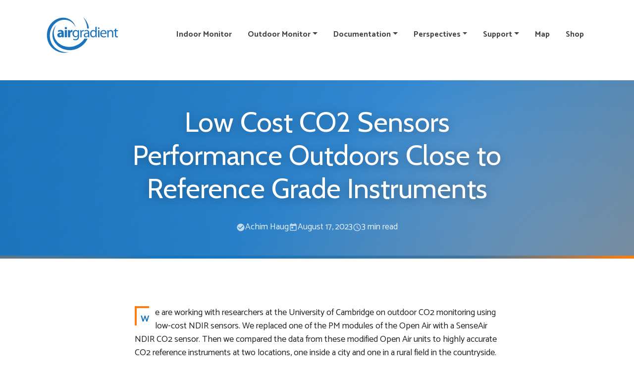

--- FILE ---
content_type: text/html
request_url: https://www.airgradient.com/blog/performance-of-low-cost-co2-sensors-outdoors/
body_size: 9340
content:
<!doctype html><html lang=en><head><meta charset=utf-8><title>Low Cost CO2 Sensors Performance Outdoors Close to Reference Grade Instruments</title>
<meta name=robots content="index"><meta name=viewport content="width=device-width,initial-scale=1,maximum-scale=6"><meta name=description content="AirGradient air quality monitoring."><meta name=author content="AirGradient"><link rel=stylesheet href=https://www.airgradient.com/plugins/bootstrap/bootstrap.min.css><link rel=manifest href=/manifest.json><link rel=stylesheet href=https://www.airgradient.com/scss/style.min.css media=screen><script src=https://www.airgradient.com/js/navless.min.js></script><link rel="shortcut icon" href=https://www.airgradient.com/images/favicon.png type=image/x-icon><link rel=icon href=https://www.airgradient.com/images/fav32x32.png type=image/x-icon><meta property="og:title" content="Low Cost CO2 Sensors Performance Outdoors Close to Reference Grade Instruments"><meta property="og:description" content="AirGradient air quality monitoring."><meta property="og:url" content="https://www.airgradient.com/blog/performance-of-low-cost-co2-sensors-outdoors/"><meta property="og:site_name" content="AirGradient"><meta property="og:locale" content="en"><meta property="og:type" content="article"><meta property="article:author" content="Achim Haug"><meta property="article:published_time" content="2023-08-17T17:20:00-05:00"><meta property="article:modified_time" content="2023-08-17T17:20:00-05:00"><meta property="article:section" content="Article"><meta property="article:section" content="Science"><meta property="og:image" content="https://www.airgradient.com/images/ag-1.png"><meta property="og:image:width" content="1200"><meta property="og:image:height" content="630"><meta name=twitter:card content="summary_large_image"><meta name=twitter:title content="Low Cost CO2 Sensors Performance Outdoors Close to Reference Grade Instruments"><meta name=twitter:description content="AirGradient air quality monitoring."><meta name=twitter:image content="https://www.airgradient.com/images/ag-1.png"><script defer data-domain=airgradient.com src=https://plausible.io/js/script.js></script><link href='https://fonts.googleapis.com/css?family=Catamaran' rel=stylesheet><link href='https://fonts.googleapis.com/css?family=Cabin' rel=stylesheet><link rel=preconnect href=https://fonts.googleapis.com><link rel=preconnect href=https://fonts.gstatic.com crossorigin><link href="https://fonts.googleapis.com/css2?family=Cabin:ital,wght@0,400..700;1,400..700&family=Catamaran:wght@100..900&family=Palanquin:wght@100;200;300;400;500;600;700&display=swap" rel=stylesheet><link href="https://fonts.googleapis.com/css2?family=Noto+Sans+Thai:wght@100..900&display=swap" rel=stylesheet><script defer src=https://umami.airgradient.net/script.js data-website-id=21c22e04-450b-4242-8b1e-ac1f2f62a6cc></script></head><body id=body><div class=preloader></div><main><div class="cookie-container no-print"><p class=no-print>We use cookies on this website to give you the best experience. To find out more, read our
<a href=/privacy-policy/ style=text-decoration:underline>Privacy Policy</a>.</p><button class=cookie-btn>
Accept & Continue
 </button></div><header id=main-header class=bg-white><div class="container header-container"><nav class="navbar navbar-expand-lg navbar-light"><a class=navbar-brand href=https://www.airgradient.com/en><img class=logo-image src=https://www.airgradient.com/images/logos/logo.svg alt=AirGradient width=160px>
</a><button class="navbar-toggler border-0" type=button data-toggle=collapse data-target=#navigation aria-controls=navigation aria-expanded=false aria-label="Toggle navigation">
<span class=navbar-toggler-icon></span></button><div class="collapse navbar-collapse text-center" id=navigation><ul class="navbar-nav ml-auto"><li class=nav-item><a class=nav-link href=https://www.airgradient.com/indoor/>Indoor Monitor</a></li><li class="nav-item dropdown"><a class="nav-link dropdown-toggle" href=https://www.airgradient.com/outdoor/ data-toggle=dropdown aria-haspopup=true aria-expanded=false>Outdoor Monitor</a><div class=dropdown-menu><a class=dropdown-item href=/outdoor/>Open Air</a>
<a class=dropdown-item href=/open-air-max/>Open Air Max</a></div></li><li class="nav-item dropdown"><a class="nav-link dropdown-toggle" href=https://www.airgradient.com/documentation/ data-toggle=dropdown aria-haspopup=true aria-expanded=false>Documentation</a><div class=dropdown-menu><a class=dropdown-item href=/documentation/>Build Instructions</a>
<a class=dropdown-item href=/homey/>Homey</a>
<a class=dropdown-item href=/home-assistant/>Home Assistant</a>
<a class=dropdown-item href=/integrations/>Integrations</a>
<a class=dropdown-item href=/air-quality-monitoring-toolkit/>UNDP AQ Monitoring Toolkit</a></div></li><li class="nav-item dropdown"><a class="nav-link dropdown-toggle" href=https://www.airgradient.com/blog/ data-toggle=dropdown aria-haspopup=true aria-expanded=false>Perspectives</a><div class=dropdown-menu><a class=dropdown-item href=/blog/>Blog</a>
<a class=dropdown-item href=/research/>Research</a>
<a class=dropdown-item href=/forum/>Air Quality Forum</a>
<a class=dropdown-item href=/open-source-initiative/>Open-Source Initiative</a>
<a class=dropdown-item href=/join-us/>About Us</a></div></li><li class="nav-item dropdown"><a class="nav-link dropdown-toggle" href=https://www.airgradient.com/support/ data-toggle=dropdown aria-haspopup=true aria-expanded=false>Support</a><div class=dropdown-menu><a class=dropdown-item href=/support/>Support Form</a>
<a class=dropdown-item href=/community-ngo-program/>Community & NGO Program</a>
<a class=dropdown-item href=https://forum.airgradient.com/>Discussion Forum</a></div></li><li class=nav-item><a class=nav-link href=https://map.airgradient.com/>Map</a></li><li class=nav-item><a class=nav-link href=https://www.airgradient.com/shop>Shop</a></li></ul></div></nav></div></header><div id=reading-progress class=reading-progress></div><style>@media print{.no-print{display:none!important}}.reading-progress{position:fixed;top:0;left:0;width:0%;height:4px;background:linear-gradient(90deg,#fc7e10,#e66d00);z-index:1000;transition:width .1s ease}.post>p:first-of-type:first-letter{initial-letter:3!important;-webkit-initial-letter:3!important;margin-right:12px!important;font-weight:700!important;padding-left:8px!important;border-left:#fc7e10 4px solid!important;padding-top:8px!important;border-top:#fc7e10 4px solid!important;font-family:cabin,sans-serif!important;color:#1c75bc!important;float:left!important}.content{max-width:800px;margin:0 auto;padding:2rem;line-height:1.8;color:#2c3e50}.content p{margin-bottom:1.5rem}.blog-header{text-align:center;margin-bottom:3rem;padding:2rem 1rem;background:#f8fafc;border-radius:8px;position:relative}@media(max-width:768px){.content{padding:1rem}.blog-header{padding:1.5rem 1rem}}@media(max-width:768px){.blog-header{padding:1.5rem 1rem}}</style><section class=section><div class=container><div class=row><div class=col-lg-12><style>.blog-hero-header{position:relative;left:50%;right:50%;margin-left:-50vw;margin-right:-50vw;width:100vw;min-height:50vh;display:flex;align-items:center;justify-content:center;overflow:hidden;margin-top:-2rem;margin-bottom:4rem}.blog-hero-header.style-gradient{background:radial-gradient(circle farthest-corner at 70% 30%,#5fadf8,#1c75bc)}.blog-hero-header.style-image{background-size:cover;background-position:50%;background-attachment:scroll}.blog-hero-header.has-video{background-color:#000}.blog-hero-video{display:none}.blog-hero-video.is-active{display:block;position:absolute;top:50%;left:50%;transform:translate(-50%,-50%);min-width:100%;min-height:100%;width:auto;height:auto;object-fit:cover;z-index:0;pointer-events:none}.blog-hero-video::-webkit-media-controls{display:none!important}.blog-hero-overlay{position:absolute;top:0;left:0;right:0;bottom:0;background:linear-gradient(135deg,rgba(28,117,188,.8) 0%,rgba(28,117,188,.6) 50%,rgba(252,126,16,.3) 100%);z-index:1}.blog-hero-content{position:relative;z-index:2;text-align:center;color:#fff;max-width:900px;padding:3rem 2rem;margin:0 auto}.blog-hero-title{font-size:3.5rem;font-weight:400;line-height:1.2;margin-bottom:2rem;font-family:cabin,sans-serif;text-shadow:0 2px 20px rgba(0,0,0,.3);color:#fff}.blog-hero-meta{display:flex;justify-content:center;align-items:center;gap:2rem;font-size:1.1rem;opacity:.9;font-family:catamaran,sans-serif}.blog-hero-meta-item{display:flex;align-items:center;gap:.5rem}.blog-hero-meta-icon{width:18px;height:18px;opacity:.8;filter:brightness(0)invert(1)}.blog-hero-decorative-line{position:absolute;bottom:0;left:0;right:0;height:6px;background:linear-gradient(90deg,#fc7e10 0%,#1c75bc 25%,#1c75bc 75%,#fc7e10 100%)}@supports(-webkit-touch-callout:none){.blog-hero-header.style-image{background-attachment:scroll;background-size:cover;background-position:50%;background-repeat:no-repeat}}@media(max-width:768px){.blog-hero-header{min-height:60vh;margin-top:-1.5rem;margin-bottom:3rem}.blog-hero-header.style-image{background-attachment:scroll;background-size:cover;background-position:50%}.blog-hero-content{padding:2rem 1.5rem}.blog-hero-title{font-size:2.5rem}.blog-hero-meta{flex-direction:column;gap:1rem}}@media(prefers-reduced-motion:reduce){.blog-hero-header.has-video .blog-hero-video{display:none}}</style><div class="blog-hero-header style-gradient"><div class=blog-hero-overlay></div><div class=blog-hero-content><h1 class=blog-hero-title>Low Cost CO2 Sensors Performance Outdoors Close to Reference Grade Instruments</h1><div class=blog-hero-meta><div class=blog-hero-meta-item><svg class="blog-hero-meta-icon" viewBox="0 0 24 24" fill="currentcolor"><path d="M12 2C6.48 2 2 6.48 2 12s4.48 10 10 10 10-4.48 10-10S17.52 2 12 2zm-2 15-5-5 1.41-1.41L10 14.17l7.59-7.59L19 8l-9 9z"/></svg>
Achim Haug</div><div class=blog-hero-meta-item><svg class="blog-hero-meta-icon" viewBox="0 0 24 24" fill="currentcolor"><path d="M19 3h-1V1h-2v2H8V1H6v2H5c-1.11.0-1.99.9-1.99 2L3 19c0 1.1.89 2 2 2h14c1.1.0 2-.9 2-2V5c0-1.1-.9-2-2-2zm0 16H5V8h14v11zM7 10h5v5H7z"/></svg>
August 17, 2023</div><div class=blog-hero-meta-item><svg class="blog-hero-meta-icon" viewBox="0 0 24 24" fill="currentcolor"><path d="M12 2C6.48 2 2 6.48 2 12s4.48 10 10 10 10-4.48 10-10S17.52 2 12 2zm0 18c-4.41.0-8-3.59-8-8s3.59-8 8-8 8 3.59 8 8-3.59 8-8 8z"/><path d="M12.5 7H11v6l5.25 3.15.75-1.23-4.5-2.67V7z"/></svg>
3 min read</div></div></div><div class=blog-hero-decorative-line></div></div><div class="content post"><p>We are working with researchers at the University of Cambridge on outdoor CO2 monitoring using low-cost NDIR sensors. We replaced one of the PM modules of the Open Air with a SenseAir NDIR CO2 sensor. Then we compared the data from these modified Open Air units to highly accurate CO2 reference instruments at two locations, one inside a city and one in a rural field in the countryside.</p><p>Below chart shows the performance of the AirGradient Open Air monitor with CO2 module against the CEAF reference devices.</p><div class="blog-post-image mt-4 single-image"><figure class=image-figure style=width:100%><picture><source media="(max-width: 576px)" srcset=/blog/performance-of-low-cost-co2-sensors-outdoors/co2-oa-ref_hu_e42df1a6fd1a96d.webp type=image/webp><source media="(max-width: 576px)" srcset=/blog/performance-of-low-cost-co2-sensors-outdoors/co2-oa-ref_hu_6d2d98898dadc503.jpg><source srcset=/blog/performance-of-low-cost-co2-sensors-outdoors/co2-oa-ref_hu_7341ab870a03f335.webp type=image/webp><img class=mb-2 src=/blog/performance-of-low-cost-co2-sensors-outdoors/co2-oa-ref_hu_f4c08632ba8fb73b.jpg alt loading=lazy width=800 height=381></picture><figcaption>Concurrent 5-minute averaged CO2 measurements in two ambient environments showing out-of-box comparison of low-cost sensor (Airgradient) and reference (Cavity Enhanced Absorption Spectroscopy-CEAS) instrument. (a) observations in a rural environment (b) observations in an urban environment.</figcaption></figure></div><script>window.addEventListener("DOMContentLoaded",function(){const e=document.querySelectorAll(".image-figure");e.forEach(e=>{const n=e.querySelector("img"),s=n.getAttribute("src"),t=document.getElementById(s);if(!t)return;e.addEventListener("mouseenter",function(){t.classList.contains("d-none")&&t.classList.remove("d-none")}),e.addEventListener("mouseleave",function(){t.classList.contains("d-none")||t.classList.add("d-none")}),e.addEventListener("touchstart",()=>{t.classList.contains("d-none")&&t.classList.remove("d-none")}),document.addEventListener("touchstart",function(n){e.contains(n.target)||t.classList.add("d-none")})})});function showInFullScreen(e,t){const n=document.getElementById("general-modal");n.classList.add("fullscreen"),t=t.replaceAll("*","");const s=n.querySelector(".modal-body");s.innerHTML=`
        <div class="fullscreen-image-wrapper">
            <img src="${e}" alt="${t}">
        </div>`,document.getElementById("modalLabel").innerHTML=t}</script><p>Even before applying any compensation algorithms, the performance of the low-cost CO2 sensors is very good with a high correlation to the reference instruments and only a small offset. Furthermore the CO2 sensors inside the Open Air demonstrate a very good sensitivity and excellent dynamic range for ambient applications as depicted by the remarkable agreements under low (urban) and high (rural) CO2 mixing ratios.</p><p>It is important to mention that the automatic baseline calibration has been left on for the SenseAir sensors and for some of the sensors we tested it needed some time to self calibrate to near-ambient CO2 levels.</p><p>It is good that we do not see much impact with varying humidity levels which should become visible as the reference device is humidity controlled. It appears that the ventilation design of the Open Air has positive effects in regards to humidity management inside the enclosure as previous experiments with different enclosure ventilation designs were more challenging.</p><h3 id=useful-applications-of-measuring-outdoor-co2-levels-with-a-low-cost-co2-sensor>Useful applications of measuring outdoor CO2 levels with a low cost CO2 sensor</h3><p>We have to point out that even though we see great agreement with reference data, low-cost CO2 sensors are not good enough to measure the specific background CO2 levels of currently around 420 ppm accurately. However, there are some interesting applications because the sensors pick up local emission changes very well:</p><ul><li>Placing a CO2 sensor near a busy road before and after a speed limit</li><li>Detecting idling cars or buses at car parks or in front of schools</li><li>Identifying local CO2 impacts from decomposition and wildfires</li><li>Identify local emission sources (e.g. power plants)</li></ul><p>The much lower price and size of these sensors allow a much denser installation of sensor networks and with cloud based algorithms and additional parameters like wind speed and wind direction powerful mapping of regional CO2 emissions will be possible.</p><h3 id=interested-in-being-an-early-adopter>Interested in being an early-adopter?</h3><p>We are very encouraged by the above results and want to investigate this on a larger scale. Therefore, we will produce a limited number of this monitor and make it available for purchase to early adopters. It would be great if the early adopters would be willing to share their data with us and give some general information, e.g. about local emission sources so that we can analyse the data. In line with the Open Air being an open hardware design, we will share the results and analysis.</p><p>If you are interested in getting this monitor, you can pre-order it now in our <a href="https://www.airgradient.com/shop/#!/Open-Air-Outdoor-Monitor-O-1PST-CO2-Version-Fully-Assembled-&-Tested/p/580601058/category=154878511">online shop</a>.</p></div></div></div></div></section><section class="section no-print"><div class=container><div class=row><div class=col-lg-12><div class=row><div class="col-md-6 text-center align-self-center"><img class=img-fluide src=/images/pages/index/title.webp alt width=100% loading=lazy decoding=async></div><div class="col-md-6 align-self-center text-center text-md-left"><div class=content><small>This is an Ad for our Own Product</small><h2>Open and Accurate Air Quality Monitors</h2><p>We design professional, accurate and long-lasting air quality monitors that are open-source and open-hardware so that you have full control on how you want to use the monitor.</p><a href=/ class="btn-large button-blue">Learn More</a></div></div></div></div></div></div></section><section class="section related-articles no-print" style=padding-top:2rem;padding-bottom:2rem><div class=container><div class=row><div class=col-lg-12><h3 class="mb-4 text-center">Related Articles</h3><div class=row><div class="col-md-4 mb-4"><div class="card h-100" style="border:none;box-shadow:0 2px 8px rgba(0,0,0,.1);transition:transform .2s ease"><a href=https://www.airgradient.com/blog/diy-pro-kit-journey/ class=text-decoration-none><img src=/images/blog/blue_map.webp class=card-img-top alt="Good Hardware Takes Time- The Journey of the AirGradient DIY Kit Production" style=height:200px;object-fit:cover loading=lazy decoding=async><div class="card-body d-flex flex-column"><p class="text-muted small mb-2">Wednesday, Jul 13, 2022</p><h5 class="card-title text-dark" style=line-height:1.4;margin-bottom:1rem>Good Hardware Takes Time- The Journey of the AirGradient DIY Kit Production</h5><p class="card-text text-muted flex-grow-1" style=font-size:.9rem><p>This week we are completing shipment of the first batch of AirGradient DIY Pro Kits (formerly called …</p></p><span class="btn-small button-orange mt-auto align-self-start">Read Article</span></div></a></div></div><div class="col-md-4 mb-4"><div class="card h-100" style="border:none;box-shadow:0 2px 8px rgba(0,0,0,.1);transition:transform .2s ease"><a href=https://www.airgradient.com/blog/ikea-vindriktning-accuracy/ class=text-decoration-none><img src=/blog/ikea-vindriktning-accuracy/ikea-vindriktning.jpg class=card-img-top alt="Ikea Vindriktning Air Quality Sensor Review and Accuracy" style=height:200px;object-fit:cover loading=lazy decoding=async><div class="card-body d-flex flex-column"><p class="text-muted small mb-2">Saturday, Feb 27, 2021</p><h5 class="card-title text-dark" style=line-height:1.4;margin-bottom:1rem>Ikea Vindriktning Air Quality Sensor Review and Accuracy</h5><p class="card-text text-muted flex-grow-1" style=font-size:.9rem><p>Ikea recently came out with a range of air purifiers and also an air quality sensor. The …</p></p><span class="btn-small button-orange mt-auto align-self-start">Read Article</span></div></a></div></div><div class="col-md-4 mb-4"><div class="card h-100" style="border:none;box-shadow:0 2px 8px rgba(0,0,0,.1);transition:transform .2s ease"><a href=https://www.airgradient.com/blog/d1-mimi/ class=text-decoration-none><img src=/images/blog/blue_map.webp class=card-img-top alt="When Mimi is Better than Mini or When a Clone is Better than the Original?" style=height:200px;object-fit:cover loading=lazy decoding=async><div class="card-body d-flex flex-column"><p class="text-muted small mb-2">Friday, Dec 16, 2022</p><h5 class="card-title text-dark" style=line-height:1.4;margin-bottom:1rem>When Mimi is Better than Mini or When a Clone is Better than the Original?</h5><p class="card-text text-muted flex-grow-1" style=font-size:.9rem><p>Imagine a scenario where something that is termed ‘fake’ is actually better than the ‘original’. …</p></p><span class="btn-small button-orange mt-auto align-self-start">Read Article</span></div></a></div></div></div></div></div></div></section><section class="section sign-up-section bg-lightblue-gradient no-print"><div class=container><div class=row><div class="col-md-12 align-self-center text-center"><div><h2 class=subheading-with-accent>Keep in Touch</h2><div class=row><div class="col-md-12 align-self-center text-center text-md-left"><div class=text-center><p>Curious about upcoming webinars, company updates, and the latest air quality trends? Sign up for our weekly newsletter and get the inside scoop delivered straight to your inbox.</p><a href=/newsletter-signup target=_blank class="btn-large button-blue">Join our Newsletter</a></div></div></div></div></div></div></div></section><script type=application/ld+json>{"@context":"https://schema.org","@type":"BlogPosting","headline":"\u0022Low Cost CO2 Sensors Performance Outdoors Close to Reference Grade Instruments\u0022","name":"\u0022Low Cost CO2 Sensors Performance Outdoors Close to Reference Grade Instruments\u0022","datePublished":"2023-08-17T17:20:00-05:00","dateModified":"2023-08-17T17:20:00-05:00","author":{"@type":"Person","name":"\u0022Achim Haug\u0022"},"publisher":{"@type":"Organization","name":"AirGradient","logo":{"@type":"ImageObject","url":"\/images\/ag-1.png","width":200,"height":60}},"description":"\u0022\\u003cp\\u003eWe are working with researchers at the University of Cambridge on outdoor CO2 monitoring using low-cost NDIR sensors. We replaced one of the PM modules of the Open Air with a SenseAir NDIR CO2 sensor. Then we compared the data from these modified Open Air units to highly accurate CO2 reference instruments at two locations, one inside a city and one in a rural field in the countryside.\\u003c\/p\\u003e\\n\\u003cp\\u003eBelow chart shows the performance of the AirGradient Open Air monitor with CO2 module against the CEAF reference devices.\\u003c\/p\\u003e\u0022","url":"https:\/\/www.airgradient.com\/blog\/performance-of-low-cost-co2-sensors-outdoors\/","mainEntityOfPage":{"@type":"WebPage","@id":"https:\/\/www.airgradient.com\/blog\/performance-of-low-cost-co2-sensors-outdoors\/"},"keywords":["\u0022Article\u0022","\u0022Science\u0022"],"wordCount":536,"genre":["Air Quality","Environmental Science","Technology"],"inLanguage":"en"}</script><script>document.addEventListener("DOMContentLoaded",function(){const e=document.getElementById("reading-progress"),t=document.querySelector(".content");if(e&&t){function n(){const o=t.offsetTop,r=t.offsetHeight,i=window.innerHeight,n=window.pageYOffset||document.documentElement.scrollTop,s=o-i/2,a=o+r-i/2,c=a-s;if(n<s)e.style.width="0%";else if(n>a)e.style.width="100%";else{const t=(n-s)/c*100;e.style.width=Math.max(0,Math.min(100,t))+"%"}}window.addEventListener("scroll",n),window.addEventListener("resize",n),n()}}),document.addEventListener("DOMContentLoaded",function(){const n=document.querySelectorAll(".share-btn"),e=window.location.href,t=document.querySelector(".blog-title")?.textContent||document.title,s=document.querySelector('meta[name="description"]')?.getAttribute("content")||"";n.forEach(n=>{n.addEventListener("click",function(n){n.preventDefault();const i=this.getAttribute("data-platform");let o="";switch(i){case"twitter":o=`https://twitter.com/intent/tweet?url=${encodeURIComponent(e)}&text=${encodeURIComponent(t)}`;break;case"facebook":o=`https://www.facebook.com/sharer/sharer.php?u=${encodeURIComponent(e)}`;break;case"linkedin":o=`https://www.linkedin.com/sharing/share-offsite/?url=${encodeURIComponent(e)}`;break;case"email":o=`mailto:?subject=${encodeURIComponent(t)}&body=${encodeURIComponent(s+`

`+e)}`;break;case"copy":navigator.clipboard.writeText(e).then(()=>{const e=this.getAttribute("title");this.setAttribute("title","Link copied!"),this.style.background="#28a745",setTimeout(()=>{this.setAttribute("title",e),this.style.background="#6c757d"},2e3)});return}o&&window.open(o,"_blank","width=600,height=400")})})})</script></main><style>.filtered{-webkit-filter:grayscale(100%);filter:grayscale(100%)}hr{color:#fff!important}@media screen and (max-width:992px){.footer-end-wrapper{display:none!important}}</style><footer id=main-footer><div class="footer-inner bg-blue no-print"><div class=footer-content><div class="d-flex flex-column flex-lg-row justify-content-between"><div class="d-flex flex-column info-container"><div class=logo-container><a href=https://www.airgradient.com/en><img src=/images/logos/logo_white.svg></a></div><h2 style=margin-bottom:50px class=text-white>Open Data</br>Real Impact</br>No Secrets.</h2><div class="footer-buttons d-flex flex-wrap"><a href=/onboarding/welcome/ class="btn-small button-orange">Get Started with AirGradient</a></div></div><div class=footer-links-container><div class="footer-links-inner d-flex flex-column flex-md-row justify-content-between"><ul class=footer-links><li><a target href=/manifesto/>Manifesto</a></li><li><a target href=/building-consultants/>Building Consultants</a></li><li><a target href=/air-pollution-educators/>Educators</a></li><li><a target href=/wildfire/>Wildfire AQ</a></li><li><a target href=/cigarettes-equivalent-calculator/>Cigarettes Equivalent Calculator</a></li><li><a target href=/aq-data-ownership-quiz/>AQ Terms & Conditions Quiz</a></li></ul><hr class="d-block d-md-none"><ul class=footer-links><li><a target=_blank href=https://app.airgradient.com>Dashboard</a></li><li><a target href=/integrations/>Integrations</a></li><li><a target=_blank href=https://api.airgradient.com/public/docs/api/v1/>API</a></li><li><a target href=/scr-initiatives/>Corporate Social Responsibility</a></li><li><a target=_blank href=https://uptime.airgradient.net/status/servers>Server Status</a></li></ul><hr class="d-block d-md-none"><ul class=footer-links><li><a target href=/privacy-policy>Privacy Policy</a></li><li><a target href=/terms-conditions/>Terms and Conditions</a></li><li><a target href=/partner-program>Partner Program</a></li><li><a target href=/resellers>Resellers</a></li><li><a target href=/press/>Press / Influencers</a></li></ul></div><hr class="d-none d-lg-block"><div class=social-links><h5 class=text-white>Connect with us</h5><span class="d-flex flex-row social-links-inner"><a href=https://www.linkedin.com/company/airgradient/ target=_blank class="button-white icon-btn"><img src=/images/icons/linkedin.svg alt="LinkedIn Icon">
</a><a href=https://www.youtube.com/@AirGradient target=_blank class="button-white icon-btn"><img src=/images/icons/youtube.svg alt="YouTube Icon">
</a><a href=https://www.airgradient.com/newsletter-signup target=_blank class="btn-small button-white">Join Newsletter</a><div style=margin-left:20px;margin-top:4px><a target=_blank href=/blog/living-and-working-in-ukraine-during-war/><div style=height:15px;width:50px;background-color:#0057b7></div><div style=height:15px;width:50px;background-color:#fd0></div></a></div></span></div></div></div><div class="copyright d-flex flex-wrap justify-content-between" style=margin-top:20px><span class="copyright-text text-left mr-5">© AirGradient Co. Ltd.</span>
<span class="copyright-text text-left">181 M.10 Baan Nam Long Soi 2 Chiang Mai 50180, Thailand</span></div></div></div><div class="bg-darkblue no-print"><div class="container d-flex flex-row justify-content-center align-items-center"><a target=_blank href=/blog/1-percent-for-the-planet/><img class=mr-4 style=height:60px src=/images/1percent.png alt></a><p class="text-white m-0">We've pledged 1% of sales to the preservation and restoration of the natural environment.</p></div></div></footer><script>document.addEventListener("DOMContentLoaded",function(){const t=new URLSearchParams(document.location.search),n=t.get("headless")||null;n==="true"&&document.location.pathname==="/map/"&&(document.getElementById("main-header").style.display="none",document.getElementById("main-footer").style.display="none",document.querySelector("canvas.maplibregl-canvas").style.width="100%");const s=window.location.search,o=new URLSearchParams(s),i=o.get("ref");if(i===null);else{const t=document.querySelector(".cookie-container"),n=document.querySelector(".cookie-btn");n.addEventListener("click",()=>{t.classList.remove("active"),localStorage.setItem("cookieBannerDisplayed","true")}),setTimeout(()=>{localStorage.getItem("cookieBannerDisplayed")||t.classList.add("active")},1e3);var a="https://static.affiliatly.com/framework/other.js?affiliatly_code=AF-1057900",e=document.createElement("script");e.type="text/javascript",e.src=a,document.getElementsByTagName("head")[0].appendChild(e)}})</script><script src=https://www.airgradient.com/plugins/jquery/jquery.js></script><script src=https://www.airgradient.com/plugins/bootstrap/popper.js></script><script src=https://www.airgradient.com/plugins/bootstrap/bootstrap.min.js></script><script>$(function(){$('[data-toggle="popover"]').popover()})</script><script src=https://www.airgradient.com/js/script.js></script><script src=https://www.airgradient.com/js/register-sw.js></script><script src=https://www.airgradient.com/js/setup-anchor-navigation.js></script><script src=https://www.airgradient.com/js/carousel.js></script><script src=https://www.airgradient.com/js/fade-carousel.js></script><script src=https://www.airgradient.com/js/spacing.js></script><script src=https://www.airgradient.com/js/common.js></script><style>.fade-custom{display:none;background-color:rgba(0,0,0,.2);position:fixed;width:100vw;height:100vh;top:0;left:0;align-items:center;justify-content:center}.redirect-message{padding:40px 30px;background-color:#fff;width:500px;max-width:90%;border-radius:5px}</style><div id=fallback class=fade-custom><div class=redirect-message><p class=mb-0>Your are being redirected to AirGradient Dashboard...</p></div></div><script>function redirectToDashboard(){const e=document.getElementById("fallback");e&&(e.style.display="flex",setTimeout(()=>{window.open("https://app.airgradient.com/onboarding/welcome","_self"),e.style.display="none"},1500))}</script><div class="modal fade" id=general-modal tabindex=-1 role=dialog aria-labelledby=modalLabel aria-hidden=true><div class=modal-dialog role=document><div class=modal-content><div class=modal-header><b class=modal-title id=modalLabel></b>
<button type=button class=close data-dismiss=modal aria-label=Close>
<span inert>&#215;</span></button></div><div class=modal-body></div></div></div></div></body></html>

--- FILE ---
content_type: text/css
request_url: https://www.airgradient.com/scss/style.min.css
body_size: 6785
content:
:root{--primary-font:'Catamaran', sans-serif;--secondary-font:'Cabin', sans-serif;--text-color:#212121;--secondary-text-color:#212121;--primary-color:#1c75bc;--dark-primary-color:#02579a;--primary-color-light:#d4ecff;--secondary-color:#fc7e10;--airGreen:#1de208;--airYellow:#e2e020;--airOrange:#e26a05;--airRed:#e20410;--airPurple:#7f01e2;--airBrown:#903305;--airBlue:#166de2}:root{--primary-font:'Catamaran', sans-serif;--secondary-font:'Cabin', sans-serif;--text-color:#212121;--secondary-text-color:#212121;--primary-color:#1c75bc;--dark-primary-color:#02579a;--primary-color-light:#d4ecff;--secondary-color:#fc7e10;--airGreen:#1de208;--airYellow:#e2e020;--airOrange:#e26a05;--airRed:#e20410;--airPurple:#7f01e2;--airBrown:#903305;--airBlue:#166de2}footer{width:100%;overflow:hidden;position:sticky;left:0;bottom:0}footer .footer-content{margin:0 138px}footer .footer-inner{padding:103px 0 20px!important}footer .info-container{width:50%;margin-right:100px;max-width:450px}footer .footer-buttons{gap:20px;margin-bottom:60px}footer .footer-buttons a{width:-webkit-fit-content;width:-moz-fit-content;width:fit-content;height:-webkit-fit-content;height:-moz-fit-content;height:fit-content}footer .logo-container{margin-bottom:60px}footer .logo-container img{width:200px;height:auto}footer .copyright p{color:#fff;font-size:14px}footer hr{border-top:1px solid #d4ecff!important;width:100%;margin:39px 0}footer h2{margin-bottom:20px}footer .social-links .social-links-inner{-ms-flex-wrap:wrap;flex-wrap:wrap;row-gap:16px}footer .social-links h5{margin-bottom:20px}footer .social-links .btn-small{line-height:30px}footer .social-links .icon-btn{border-radius:50%;padding:7px;margin-right:16px}footer .social-links .icon-btn img{width:26px;height:26px;-webkit-transition:all 150ms ease-in-out;transition:all 150ms ease-in-out}footer .social-links .icon-btn:hover img,footer .social-links .icon-btn:focus img{-webkit-filter:brightness(.8);filter:brightness(.8)}footer .footer-links-container{width:50%}footer .footer-links-inner{gap:15px}footer .footer-links{padding:0;margin:0;list-style-type:none}footer .footer-links li:not(:last-child){margin-bottom:15px}footer .footer-links li a{line-height:25px;text-decoration:none;color:#fff}footer .footer-links li a:hover,footer .footer-links li a:focus{text-decoration:underline}@media(max-width:1199px){.footer-content{margin:0 30px!important}}@media(max-width:991px){footer{position:static}footer .footer-inner{padding:60px 0 30px!important}footer .info-container{margin-right:0;width:100%}footer .info-container h2{margin-bottom:30px}footer .footer-links-container{width:100%}footer .footer-links-inner{margin:60px 0}footer .footer-buttons{margin-bottom:0;row-gap:20px!important}footer .social-links{margin-bottom:50px}footer .social-links h5{margin-bottom:15px}footer hr{margin:5px 0}footer .logo-container{margin-bottom:50px}footer .logo-container img{width:145px;height:auto}}@media(min-width:1200px) and (max-width:1499px){footer{position:static}}.post a,.post p,.documentation a,.documentation p{word-break:break-word}.post>img,.documentation>img{margin:30px 0}.video-tutorial-wrapper{margin-bottom:30px}@media(max-width:767px){.video-tutorial-wrapper{max-width:100%!important}.video-tutorial-wrapper iframe{width:100%!important}}.blog-post-image{display:-webkit-box;display:-ms-flexbox;display:flex;-webkit-box-pack:start;-ms-flex-pack:start;justify-content:flex-start;gap:1rem;-webkit-box-align:start;-ms-flex-align:start;align-items:flex-start;max-width:100%}.doc-post-image figure,.blog-post-image figure{max-width:100%;position:relative}.doc-post-image figure img,.blog-post-image figure img{max-width:100%;height:auto;max-height:900px;width:100%}.doc-post-image figcaption,.blog-post-image figcaption{text-align:center;font-style:italic}.doc-post-image .zoom-in-icon-wrapper,.blog-post-image .zoom-in-icon-wrapper{position:absolute;top:6px;right:6px}.doc-post-image .zoom-in-icon-wrapper button,.blog-post-image .zoom-in-icon-wrapper button{background:rgba(212,236,255,.5);padding:8px;border:none;outline-color:#1c75bc;border-radius:10px}.doc-post-image .zoom-in-icon-wrapper img,.blog-post-image .zoom-in-icon-wrapper img{width:24px!important;height:24px!important}.figure-mb-0 figure{margin-bottom:0}.general-caption{text-align:center;font-style:italic;margin-bottom:1rem}@media(max-width:767px){.blog-post-image{-webkit-box-orient:vertical;-webkit-box-direction:normal;-ms-flex-direction:column;flex-direction:column}.blog-post-image:not(.flex-row-fixed-width-images) figure{width:100%!important;min-width:100%!important;max-width:100%!important}.blog-post-image figure.mobileHalfWidth{width:50%!important;min-width:50%!important;max-width:50%!important;margin:0 auto}.flex-row-fixed-width-images{-webkit-box-orient:horizontal!important;-webkit-box-direction:normal!important;-ms-flex-direction:row!important;flex-direction:row!important}}.post strong,.documentation strong{font-weight:700}.blog-perspective{color:#fc7e10;padding:14px 20px;font-style:"Cabin",sans-serif;font-size:32px;margin-bottom:30px}.post a,.documentation a{text-decoration:underline;color:#1c75bc}.h-auto img{max-height:-webkit-max-content!important;max-height:-moz-max-content!important;max-height:max-content!important}.width1_3 figure{max-width:calc((100% - 2rem)/3)!important;-webkit-box-flex:0!important;-ms-flex:0 0 calc((100% - 2rem)/3)!important;flex:0 0 calc((100% - 2rem)/3)!important}.content.post table,.content.documentation table{display:block;width:100%;overflow-x:auto;-webkit-overflow-scrolling:touch}.content.documentation th,.content.documentation td{padding:8px;text-align:left;border:1px solid #ddd}h2#pmsub10sub+table tbody tr:nth-child(2),h2#pmsub25sub+table tbody tr:nth-child(2){background-color:#d3d3d3}.footnotes{margin-top:40px}.expand-icon{-webkit-transform:rotate(-90deg);-ms-transform:rotate(-90deg);transform:rotate(-90deg);margin-left:5px;width:14px;-webkit-transition:-webkit-transform .3s ease;transition:-webkit-transform .3s ease;transition:transform .3s ease;transition:transform .3s ease,-webkit-transform .3s ease}header{}header select{border:1px solid var(--select-border);border-radius:.25em;padding:.25em .5em;cursor:pointer;line-height:1.5;background-color:#fff;background-image:-webkit-gradient(linear,left bottom,left top,from(#f9f9f9),color-stop(33%,#fff));background-image:linear-gradient(to top,#f9f9f9,#fff 33%)}header .active{background-color:#1c75bc;border-radius:0;color:#fff!important}header .active2{background-color:#114b79;border-radius:0;height:50px;color:#fff!important}header .navbar{padding:0!important;line-height:100px}header .header-container{padding-top:25px;padding-bottom:10px;position:relative}@media(max-width:991px){header .header-container{padding-top:30px}header .logo-image{max-width:125px}}header .dropdown-menu{border:none;border-radius:0;-webkit-box-shadow:0 2px 5px rgba(0,0,0,.2);box-shadow:0 2px 5px rgba(0,0,0,.2);padding:0;display:block;opacity:0;visibility:hidden;-webkit-transform-origin:center top;-ms-transform-origin:center top;transform-origin:center top;-webkit-transition:all .3s ease-in-out;transition:all .3s ease-in-out;margin-top:-1px;border-top:3px solid #1c75bc;min-width:250px;width:auto;position:absolute;left:50%;-webkit-transform:translateX(-50%)scaleX(0);-ms-transform:translateX(-50%)scaleX(0);transform:translateX(-50%)scaleX(0);text-align:center}header .dropdown:hover .dropdown-menu{opacity:1;visibility:visible;-webkit-transform:translateX(-50%)scaleX(1);-ms-transform:translateX(-50%)scaleX(1);transform:translateX(-50%)scaleX(1)}header .nav-item.dropdown:hover .nav-link{background-color:rgba(28,117,188,.1);color:#1c75bc!important}header .dropdown-item{padding:8px 20px;color:#444;font-weight:400;-webkit-transition:all 200ms ease-in-out;transition:all 200ms ease-in-out;line-height:1.2;opacity:0;-webkit-transform:translateY(-10px);-ms-transform:translateY(-10px);transform:translateY(-10px);-webkit-transition:all .3s ease-in-out;transition:all .3s ease-in-out;border-left:3px solid transparent;white-space:normal;min-width:250px;overflow-wrap:break-word;word-wrap:break-word;width:100%;text-align:center}header .dropdown:hover .dropdown-item{-webkit-transform:translateX(0);-ms-transform:translateX(0);transform:translateX(0);opacity:1}header .dropdown-item:nth-child(1){-webkit-transition-delay:.075s;transition-delay:.075s}header .dropdown-item:nth-child(2){-webkit-transition-delay:.15s;transition-delay:.15s}header .dropdown-item:nth-child(3){-webkit-transition-delay:.225s;transition-delay:.225s}header .dropdown-item:nth-child(4){-webkit-transition-delay:.3s;transition-delay:.3s}header .dropdown-item:nth-child(5){-webkit-transition-delay:.375s;transition-delay:.375s}header .dropdown-item:nth-child(6){-webkit-transition-delay:.45s;transition-delay:.45s}header .dropdown-item:hover,header .dropdown-item:focus{background-color:#f8f9fa;color:#1c75bc;border-left:3px solid #1c75bc;font-weight:700}header .dropdown-item.active{background-color:#1c75bc;color:#fff;border-left:3px solid #114b79;font-weight:700}@media(max-width:991px){header{}header .navbar-collapse{text-align:center}header .navbar-nav{width:100%;text-align:center}header .nav-item{width:100%;text-align:center}header .nav-link{padding:10px 15px;color:#444;text-align:center;width:100%}header .nav-item.dropdown .nav-link{padding:10px 15px;color:#444;text-align:center;width:100%}header .dropdown-menu{display:none;width:100%;padding:0;margin:0;border:none;background-color:#f8f9fa;text-align:center;position:static!important;left:0!important;right:0!important;-webkit-transform:none!important;-ms-transform:none!important;transform:none!important}header .dropdown-menu.show{display:block}header .dropdown-item{padding:10px 15px;text-align:center;width:100%;border:none;background:0 0;position:relative;left:0;right:0;margin:0}header .nav-link:hover,header .nav-link:focus,header .dropdown-item:hover,header .dropdown-item:focus{color:#1c75bc;background-color:#e9ecef}header .nav-link.active,header .dropdown-item.active{background-color:#1c75bc;color:#fff}header .navbar-nav .dropdown-menu{padding:0;margin:0;float:none}header .nav-item+.nav-item{margin-top:0}header .dropdown-item+.dropdown-item{margin-top:0}}.select-navigation .grid-wrapper{gap:20px;display:-webkit-box;display:-ms-flexbox;display:flex;-ms-flex-wrap:wrap;flex-wrap:wrap;-webkit-box-pack:center;-ms-flex-pack:center;justify-content:center}.select-navigation .option-item{-ms-flex-preferred-size:calc((100% - 40px)/3);flex-basis:calc((100% - 40px)/3);text-align:center;padding:15px;display:-webkit-box;display:-ms-flexbox;display:flex;-webkit-box-orient:vertical;-webkit-box-direction:normal;-ms-flex-direction:column;flex-direction:column;-webkit-box-sizing:border-box;box-sizing:border-box;-webkit-box-pack:justify;-ms-flex-pack:justify;justify-content:space-between;-webkit-box-align:center;-ms-flex-align:center;align-items:center}.select-navigation .image-thumb{width:100%;display:-webkit-box;display:-ms-flexbox;display:flex;-webkit-box-align:center;-ms-flex-align:center;align-items:center;-webkit-box-pack:center;-ms-flex-pack:center;justify-content:center;height:100%}.select-navigation .image-thumb .select-img{display:block;-o-object-fit:contain;object-fit:contain;height:210px}.toolkit .option-item{min-width:330px}.toolkit-card{background:linear-gradient(135deg,#ffffff 0%,#f8f9fa 100%);border:1px solid #e9ecef;border-radius:12px;-webkit-box-shadow:0 2px 8px rgba(0,0,0,6%);box-shadow:0 2px 8px rgba(0,0,0,6%);overflow:hidden}.toolkit-card-padding{padding:1.5rem}.toolkit-mobile-header{background:linear-gradient(135deg,#f8f9fa 0%,#e9ecef 100%);border:1px solid #dee2e6;border-radius:8px;padding:1rem 1.25rem;margin-bottom:1rem;-webkit-transition:all .2s ease;transition:all .2s ease;-webkit-box-shadow:0 1px 3px rgba(0,0,0,8%);box-shadow:0 1px 3px rgba(0,0,0,8%);text-decoration:none}.toolkit-mobile-header:hover{text-decoration:none;background:linear-gradient(135deg,#e9ecef 0%,#dee2e6 100%);-webkit-box-shadow:0 2px 6px rgba(0,0,0,.12);box-shadow:0 2px 6px rgba(0,0,0,.12)}.toolkit-mobile-header h5{margin-bottom:0;font-weight:600;color:#495057;display:-webkit-box;display:-ms-flexbox;display:flex;-webkit-box-align:center;-ms-flex-align:center;align-items:center;-webkit-box-pack:justify;-ms-flex-pack:justify;justify-content:space-between;font-size:1rem}.toolkit-expand-icon{-webkit-transition:-webkit-transform .3s ease;transition:-webkit-transform .3s ease;transition:transform .3s ease;transition:transform .3s ease,-webkit-transform .3s ease;opacity:.6;-webkit-filter:drop-shadow(0 1px 2px rgba(0,0,0,.1));filter:drop-shadow(0 1px 2px rgba(0,0,0,.1));width:12px!important;height:12px!important}.toolkit-chapter-link{text-decoration:none;color:#495057;font-size:14px;line-height:1.5;padding:.5rem .75rem;border-radius:6px;-webkit-transition:all .2s ease;transition:all .2s ease;margin-bottom:0;display:-webkit-box;display:-ms-flexbox;display:flex;-webkit-box-align:center;-ms-flex-align:center;align-items:center;border-left:3px solid transparent}.toolkit-chapter-link img{margin-right:.75rem!important;opacity:.7;-webkit-transition:opacity .2s ease;transition:opacity .2s ease}.toolkit-chapter-link:hover{color:var(--primary-color);text-decoration:none;background-color:rgba(28,117,188,8%);border-left-color:var(--primary-color);-webkit-transform:translateX(2px);-ms-transform:translateX(2px);transform:translateX(2px)}.toolkit-chapter-link:hover img{opacity:1}.toolkit-chapter-link.active{color:var(--primary-color);font-weight:600;background-color:rgba(28,117,188,.12);border-left-color:var(--primary-color)}.toolkit-chapter-link.active img{opacity:1}.toolkit-section-badge{background:linear-gradient(135deg,var(--primary-color),var(--dark-primary-color));color:#fff;font-size:13px;font-weight:600;padding:6px 16px;border-radius:20px;text-transform:uppercase;letter-spacing:.5px;-webkit-box-shadow:0 2px 6px rgba(28,117,188,.3);box-shadow:0 2px 6px rgba(28,117,188,.3);display:inline-block}.toolkit-nav-button{display:-webkit-box;display:-ms-flexbox;display:flex;-webkit-box-align:center;-ms-flex-align:center;align-items:center;padding:.4rem .8rem;border-radius:6px;background-color:transparent;border:1px solid transparent;color:#6c757d;text-decoration:none;font-size:.85rem;font-weight:500;-webkit-transition:all .2s ease;transition:all .2s ease;opacity:.7}.toolkit-nav-button:hover{color:var(--primary-color);background-color:rgba(28,117,188,5%);border-color:rgba(28,117,188,.15);text-decoration:none;opacity:1}.toolkit-nav-button img{width:12px;height:12px;opacity:.6;-webkit-transition:opacity .2s ease;transition:opacity .2s ease}.toolkit-nav-button:hover img{opacity:1}.toolkit-nav-button.prev img{margin-right:.5rem;-webkit-transform:rotate(180deg);-ms-transform:rotate(180deg);transform:rotate(180deg)}.toolkit-nav-button.next img{margin-left:.5rem}.toolkit-section-group{margin-bottom:1.5rem;padding:1rem;background-color:rgba(255,255,255,.7);border-radius:8px;border:1px solid rgba(233,236,239,.5);-webkit-transition:all .2s ease;transition:all .2s ease}.toolkit-section-group:hover{background-color:rgba(255,255,255,.9);border-color:rgba(28,117,188,.2)}.toolkit-section-header{font-weight:600;color:var(--primary-color);border-bottom:2px solid rgba(28,117,188,.1);padding-bottom:.75rem;margin-bottom:1rem}.toolkit-section-header-link{text-decoration:none;color:var(--primary-color);font-weight:600;-webkit-transition:all .2s ease;transition:all .2s ease;padding:.25rem 0;border-radius:4px}.toolkit-section-header-link:hover{color:var(--dark-primary-color);text-decoration:none;background-color:rgba(28,117,188,5%)}.toolkit-section-header-link span{margin-left:.5rem!important}.toolkit-page-header{background:linear-gradient(135deg,#ffffff 0%,rgba(28,117,188,5%) 50%,#ffffff 100%);border-radius:12px;padding:2.5rem 2rem;margin:1.5rem 0;border:1px solid rgba(28,117,188,.15);-webkit-box-shadow:0 4px 15px rgba(28,117,188,8%);box-shadow:0 4px 15px rgba(28,117,188,8%);position:relative;overflow:hidden}.toolkit-page-header::before{content:'';position:absolute;top:-50%;right:-50%;width:200%;height:200%;background:radial-gradient(circle,rgba(28,117,188,3%) 0%,transparent 70%);z-index:0}.toolkit-page-header::after{content:'';position:absolute;bottom:-50%;left:-50%;width:200%;height:200%;background:radial-gradient(circle,rgba(252,126,16,2%) 0%,transparent 70%);z-index:0}.toolkit-page-header .header-content{position:relative;z-index:1}.toolkit-page-header .banner-image{max-width:100%;height:auto;max-height:120px;-o-object-fit:contain;object-fit:contain;opacity:.9;position:relative;z-index:1}.outline-list-level-1{max-height:400px;overflow-x:hidden;overflow-y:auto;list-style:none;padding-left:0}.outline-list-level-2,.outline-list-level-3{list-style:none;padding-left:1rem;margin-top:.5rem}.outline-list-level-1 li,.outline-list-level-2 li,.outline-list-level-3 li{list-style:none;margin-bottom:.5rem}.sectionNav li::before,.section-nav li::before,#TableOfContents li::before{content:none!important}.outline-list-level-1 li a,.outline-list-level-2 li a,.outline-list-level-3 li a{font-family:var(--primary-font);font-weight:500;text-decoration:none;color:#495057;font-size:14px;line-height:1.5;padding:.5rem .75rem;border-radius:6px;-webkit-transition:all .2s ease;transition:all .2s ease;margin-bottom:.25rem;display:-webkit-box;display:-ms-flexbox;display:flex;-webkit-box-align:center;-ms-flex-align:center;align-items:center;border-left:3px solid transparent}.outline-list-level-1 li a:hover,.outline-list-level-2 li a:hover,.outline-list-level-3 li a:hover{color:var(--primary-color);text-decoration:none;background-color:rgba(28,117,188,8%);border-left-color:var(--primary-color);-webkit-transform:translateX(2px);-ms-transform:translateX(2px);transform:translateX(2px)}.outline-list-level-1 li a.active,.outline-list-level-2 li a.active,.outline-list-level-3 li a.active{color:var(--primary-color);font-weight:600;background-color:rgba(28,117,188,.12);border-left-color:var(--primary-color)}.page-navigation-buttons{display:-webkit-box;display:-ms-flexbox;display:flex;-webkit-box-pack:justify;-ms-flex-pack:justify;justify-content:space-between;-webkit-box-align:center;-ms-flex-align:center;align-items:center;margin:1rem 0;padding:.5rem 0}@media(max-width:768px){.toolkit-page-header{padding:2rem 1.5rem;margin:1rem 0}.toolkit-section-badge{font-size:12px;padding:5px 14px}.page-navigation-buttons{display:none}.toolkit-card-padding{padding:1rem}.col-lg-8.order-1.order-lg-0{-webkit-box-flex:0!important;-ms-flex:0 0 100%!important;flex:0 0 100%!important;max-width:100%!important}#mobileOutlineCollapse{max-height:250px;overflow-y:auto}.d-lg-none .outline-list-level-1{max-height:none}.d-lg-none .toolkit-chapter-link{font-size:14px;padding:.4rem .6rem}}@media(max-width:991px){.toolkit-card.collapsed{margin-bottom:0}.outline-list-level-1{max-height:-webkit-max-content!important;max-height:-moz-max-content!important;max-height:max-content!important;overflow-y:hidden}}main{min-height:100vh;position:relative;z-index:1;background:#fff;padding-bottom:1px}@media(max-width:991px){main{position:static;z-index:0;background:unset}}.bg-blue{background-color:#1c75bc;color:#fff;padding:30px}.bg-darkblue{background-color:#02579a;color:#fff;padding:30px}.bg-darkblue-gradient{background-image:radial-gradient(circle farthest-corner at 80% 80%,#5fadf8,#1c75bc);color:#fff}.bg-lightblue{background-color:#d4ecff!important}.bg-lightblue-gradient{background-image:radial-gradient(circle farthest-corner at 80% 80%,#fff,#d4ecff)}.section{padding:69px 0}.section-margin-collapsible{margin:69px 0;padding:0}.margin-reduced{margin:39px 0;padding:0}.margin-bottom-reduced{margin-bottom:39px}.section-margin-collapsible p:last-child:last-of-type,.section p:last-child:last-of-type{margin-bottom:0}@media(max-width:575px){.section{padding:60px 0}.section-margin-collapsible{margin:60px 0;padding:0}.margin-reduced{margin:40px 0;padding:0}.margin-bottom-reduced{margin-bottom:40px}}pre{background-color:#5d5555!important;padding:10px!important}code{color:#fff!important;font-size:12px!important}code p{color:#fff;font-size:12px!important;padding:10px!important}pre{background-color:#5d5555!important}html{scroll-behavior:smooth}body{font-weight:400;line-height:1.5;color:#212121;font-family:catamaran,sans-serif;-webkit-font-smoothing:antialiased}h1{font-size:60px;line-height:72px;font-weight:700;font-family:cabin,sans-serif;color:#1c75bc}h2{font-size:42px;line-height:51px;font-weight:400;color:#1c75bc;font-family:cabin,sans-serif;margin-bottom:20px}.post>h2,.documentation>h2{font-size:36px;margin-top:30px;line-height:42px;color:#212121;font-weight:400}.documentation>h3{font-size:24px;line-height:30px;font-weight:700;margin-bottom:20px;font-family:cabin,sans-serif;color:#7c7c7c}h3{font-size:32px;line-height:39px;font-weight:500;font-family:cabin,sans-serif;color:#212121;margin-bottom:36px}.post>h3{font-size:32px;line-height:39px;margin-top:30px;font-weight:400;color:#212121}h4{font-size:24px;line-height:30px;font-weight:700;margin-bottom:20px;font-family:cabin,sans-serif;color:#1c75bc}.body-thai,.body-thai *{font-family:noto sans thai,sans-serif!important;font-optical-sizing:auto}.documentation>h4{font-size:20px;line-height:1.3}#general-modal .modal-title{color:#212121;text-align:center!important;display:inline-block;width:100%;font-size:22px;font-weight:bolder;font-family:cabin,sans-serif;line-height:25px}.testimonials h4{font-weight:400}h5{font-size:18px;font-weight:700;line-height:30px;color:#212121;margin-bottom:20px;font-family:cabin,sans-serif}p{font-size:18px;color:#212121;line-height:1.5}p.small{font-size:14px;font-weight:400;line-height:21px;font-family:catamaran,sans-serif}small{font-size:14px;color:#212121;line-height:21px}.blog-title,.documentation-title{font-weight:400}@media(max-width:575px){h1{font-size:60px;line-height:72px}h2{font-size:42px;line-height:51px}h3{font-size:30px;line-height:normal}h4{font-size:21px;line-height:normal}h5{font-size:18px;line-height:normal}.blog-title,.documentation-title{font-size:38px;line-height:44px;font-weight:400}.blog-perspective{font-size:24px;margin-bottom:24px}}.text-grey{color:#7c7c7c}.text-main-black{color:#212121!important}.accent-text{color:#1c75bc!important}.orange-text{color:#fc7e10}ol,ul{font-size:18px;text-align:left}ul{list-style:square}li ul{list-style-type:circle}li ul li ul{list-style-type:disc}@media(max-width:575px){ul{-webkit-padding-start:20px;padding-inline-start:20px}}a,a:active,a:focus,a:active{text-decoration:none}table{margin-top:20px;margin-bottom:30px}table thead th{font-family:catamaran,sans-serif;font-size:18px;font-weight:700;color:#1c75bc;line-height:26px}table tbody th{font-family:catamaran,sans-serif;font-size:18px;font-weight:700;line-height:29px;color:#1c75bc}table td{font-family:catamaran,sans-serif;line-height:26px;color:#212121}table th,table td{padding:15px;vertical-align:top;border:1px solid #dee2e6}table.table-border-none th,table.table-border-none td{border:none!important}table.empty-th-border-none th:empty{border:none;padding:0}@media(max-width:575px){table{margin-top:20px;margin-bottom:30px;border-collapse:collapse}table thead th{font-family:catamaran,sans-serif;font-size:16px;font-weight:700;color:#1c75bc;line-height:26px}table tbody th{font-family:catamaran,sans-serif;font-size:16px;font-weight:700;line-height:29px;color:#1c75bc}table td{font-family:catamaran,sans-serif;line-height:26px;color:#212121}table th,table td{padding:0;border:none;vertical-align:top;border-bottom:1px solid #dee2e6}}.heading{text-align:center}.subheading{margin-bottom:48px!important;font-size:18px;line-height:26px}@media(max-width:575px){.subheading{margin-bottom:36px!important}}.mb-10{margin-bottom:10px}.text-center{text-align:center}.sectionNav{position:sticky;top:0;padding:10px;-ms-flex-item-align:start;align-self:start}.section-nav li{list-style:none}.section-nav li:before{content:"-";font-size:10px;float:left;margin-top:2px;margin-left:-14px}.section-nav{padding-left:0;border-left:1px solid #efefef}@media(max-width:991px){.sectionNav{position:static}}.section-nav li a[href*=interactive-site-selection-wizard]{background:linear-gradient(135deg,#d4ecff 0%,#e8f4f8 100%);border-left:3px solid #1c75bc;padding:8px 12px;margin:4px 0;border-radius:4px;font-weight:600;color:#1c75bc;display:block;text-decoration:none;-webkit-transition:all .2s ease;transition:all .2s ease}.section-nav li a[href*=interactive-site-selection-wizard]:hover{background:linear-gradient(135deg,#c0e3ff 0%,#d4ecff 100%);-webkit-transform:translateX(2px);-ms-transform:translateX(2px);transform:translateX(2px);-webkit-box-shadow:0 2px 8px rgba(28,117,188,.15);box-shadow:0 2px 8px rgba(28,117,188,.15)}.section-nav li:has(a[href*=interactive-site-selection-wizard]):before{content:none}*{-webkit-box-sizing:border-box;box-sizing:border-box}.card{margin:10px 0}.card-header{background:#efefef;font-size:32px;color:#fff!important}.cookie-container{position:fixed;bottom:-100%;left:0;right:0;background:#2f3640;color:#f5f6fa;padding:20px 32px;-webkit-box-shadow:0 -2px 16px rgba(47,54,64,.39);box-shadow:0 -2px 16px rgba(47,54,64,.39);z-index:10000;-webkit-transition:400ms;transition:400ms}.cookie-container.active{bottom:0;height:auto}.cookie-container a{color:#f5f6fa}.cookie-btn{color:#fff;border-radius:30px;margin:10px;font-size:18px;padding:15px 40px;display:inline-block;background-color:#fc7e10;cursor:pointer}.cookie-btn:hover,.cookie-btn:focus{background-color:#fc7e10;color:#fff}.btn-large{line-height:1.5;margin-top:10px;padding:10px 15px!important;border-radius:4px!important;text-decoration:none!important;text-align:center;font-weight:700!important;font-family:cabin,sans-serif;font-size:18px!important;display:inline-block}.btn-small{text-decoration:none!important;border-radius:4px!important;text-align:center;font-weight:700!important;line-height:28px;font-family:cabin,sans-serif;font-size:14px!important;padding:4px 15px;display:inline-block}.button-blue{-webkit-box-sizing:border-box;box-sizing:border-box;background-color:transparent;-webkit-transition:200ms all ease-in-out;transition:200ms all ease-in-out;border-color:#1c75bc;border-width:1px;border-style:solid;color:#1c75bc!important}.button-blue:hover,.button-blue:focus{background-color:#1c75bc;color:#fff!important}.button-blue:disabled{pointer-events:none;opacity:50%}.no-wrap-btn{white-space:nowrap}.button-orange{color:#fff!important;background-color:#fc7e10;-webkit-transition:all 200ms ease-in-out;transition:all 200ms ease-in-out;border:1px solid #fc7e10}.button-orange:disabled{opacity:50%;pointer-events:none}.button-orange:hover,.button-orange:focus{background-color:#e2710e!important;-webkit-box-shadow:none!important;box-shadow:none!important}.button-white{background-color:#fff;color:#1c75bc;-webkit-transition:all 200ms ease-in-out;transition:all 200ms ease-in-out}.button-white:disabled{opacity:50%;pointer-events:none}.button-white:hover,.button-white:focus{color:#02579a}.button-group{display:-webkit-box;display:-ms-flexbox;display:flex;height:-webkit-fit-content;height:-moz-fit-content;height:fit-content;-webkit-column-gap:20px;-moz-column-gap:20px;column-gap:20px;max-width:-webkit-max-content;max-width:-moz-max-content;max-width:max-content}.alert-warning{color:#4b2504;background-color:#fee5cf;border-color:#fdcb9f}.alert-link{color:#4b2504!important}@media(max-width:767px){.button-group{-ms-flex-wrap:wrap;flex-wrap:wrap;max-width:100%;-webkit-box-pack:center;-ms-flex-pack:center;justify-content:center}}.custom-dropdown-btn .dropdown-toggle{background-color:#fff!important;color:var(--primary-color)!important;font-family:var(--secondary-font);-webkit-box-sizing:border-box;box-sizing:border-box;font-size:14px;font-weight:700!important;line-height:28px;border-width:1px;border-color:var(--primary-color)!important;padding:4px 15px;border-radius:4px!important;-webkit-transition:all 200ms ease-in-out;transition:all 200ms ease-in-out}.custom-dropdown-btn .dropdown-toggle:hover{background-color:var(--primary-color)!important;color:#fff!important}ul.dropdown-menu li a.dropdown-item:active,ul.dropdown-menu li a.dropdown-item.active{background-color:var(--primary-color)!important;color:#fff!important}.button-icon{background-color:transparent;cursor:pointer;border:none!important;width:40px;height:40px;font-weight:700}.button-icon.white{color:#fff!important}.navbar-brand{color:#444;font-size:25px;margin:0;line-height:1}.nav-link{font-size:16px;font-weight:700;line-height:30px;text-align:left;padding:10px 16px!important}.navbar-light .navbar-nav .nav-link{color:#444}.testimonials .testimonial-block i{font-size:40px;display:inline-block;margin-bottom:20px;color:#1c75bc}.testimonials .testimonial-block h3{color:#fff}@media(max-width:767px){.testimonials .testimonial-block{padding:0 50px}}#general-modal .modal-dialog{width:60%!important;max-width:60%!important;top:45%;translate:0 -50%!important;margin:0 auto!important}#general-modal.fullscreen .modal-dialog{width:-webkit-min-content!important;width:-moz-min-content!important;width:min-content!important;max-width:-webkit-fit-content!important;max-width:-moz-fit-content!important;max-width:fit-content!important;max-height:90vh!important;top:5%!important;margin:0 auto!important;translate:none!important}#general-modal.fullscreen .modal-dialog .fullscreen-image-wrapper{max-width:90vw;max-height:80vh;overflow:auto}@media(orientation:landscape){#general-modal.fullscreen .modal-dialog .fullscreen-image-wrapper{max-height:70vh}}@media(max-width:1499px){#general-modal .modal-dialog{width:60%!important;max-width:60%!important}#general-modal.profile-dialog .modal-dialog{width:80%!important;max-width:80%!important}}@media(max-width:991px){#general-modal .modal-dialog{width:80%!important;max-width:80%!important}}@media(max-width:575px){#general-modal .modal-dialog{width:90%!important;max-width:90%!important}}@media(orientation:landscape){#general-modal .modal-dialog{width:60%!important;max-width:60%!important;margin:1rem auto!important}}.carousel-box{width:100%;margin:0 auto}.carousel-item{width:100%}@media(min-width:501px){.carousel-inner{display:-webkit-box;display:-ms-flexbox;display:flex;width:calc(100% - 50px);margin-left:50px;min-width:230px}.carousel-item{margin-right:0;display:block;-webkit-box-flex:0;-ms-flex:0 0 52%;flex:0 0 52%}}@media(min-width:701px){.carousel-item{-webkit-box-flex:0;-ms-flex:0 0 35%;flex:0 0 35%}}@media(min-width:1101px){.carousel-item{-webkit-box-flex:0;-ms-flex:0 0 23%;flex:0 0 23%}}.carousel-inner{padding-top:5px}.carousel-item.active{background-color:transparent}.carousel-card{margin:0 10px;border:none;height:350px;color:#fff;border-radius:5px;overflow:hidden;-webkit-transition:all 300ms ease-in-out;transition:all 300ms ease-in-out}.carousel-card:hover{-webkit-transform:scale(1.025);-ms-transform:scale(1.025);transform:scale(1.025)}@media(max-width:960px){.carousel-inner{height:400px}.carousel-card{height:390px}}.carousel-controls-wrapper{display:-webkit-box;display:-ms-flexbox;display:flex;-webkit-box-pack:start;-ms-flex-pack:start;justify-content:flex-start;gap:25px;margin:36px 60px}.carousel-control-prev[disabled],.carousel-control-next[disabled]{cursor:not-allowed}.carousel-control-prev,.carousel-control-next{opacity:1!important;width:33px!important;height:33px!important;position:static}.carousel-control-next-icon,.carousel-control-prev-icon{width:33px!important;height:33px!important}.carousel-control-next-icon{background-image:url(/images/icons/arrow-right.svg)}.carousel-control-prev-icon{background-image:url(/images/icons/arrow-left.svg)}.carousel-controls-wrapper.blue-background{margin-bottom:0}.carousel-controls-wrapper.blue-background .carousel-control-next-icon{background-image:url(/images/icons/white-arrow-right.svg)}.carousel-controls-wrapper.blue-background .carousel-control-prev-icon{background-image:url(/images/icons/white-arrow-left.svg)}@media(max-width:500px){.carousel-controls-wrapper{gap:10px;margin:18px 10px}.carousel-control-next,.carousel-control-prev{-webkit-transform:scale(.8);-ms-transform:scale(.8);transform:scale(.8)}.bg-darkblue-gradient{background-image:radial-gradient(circle farthest-corner at 50% 80%,#49aeff,#1c75bc)}.bg-lightblue-gradient{background-image:radial-gradient(circle farthest-corner at 70% 80%,#ffffff,#d4ecff)}.reviews .carousel-controls-wrapper{margin:18px 20px}}.video-carousel-card{margin:0;color:#212121;border:none}.video-carousel-item{z-index:0;position:absolute;top:0;left:0;width:100%;height:100%;opacity:0;background-color:transparent;-webkit-transition:opacity 1s ease-in-out;transition:opacity 1s ease-in-out}.iframe-wrapper{position:relative;width:100%;height:0;padding-bottom:56.25%}.iframe-wrapper iframe{position:absolute;top:0;left:0;width:100%;height:100%}.video-carousel-item.active{height:auto!important;opacity:1;z-index:1}.video-carousel-item.active iframe{display:block}.progress{height:5px}.progress-bar.indeterminate{position:relative;-webkit-animation:progress-indeterminate 1.2s linear infinite;animation:progress-indeterminate 1.2s linear infinite}.progress-bar-striped{background-color:#b6b7b7;background-image:none!important}@-webkit-keyframes progress-indeterminate{from{left:-25%;width:25%}to{left:100%;width:25%}}@keyframes progress-indeterminate{from{left:-25%;width:25%}to{left:100%;width:25%}}.dark-gradient-fallback{background-image:-webkit-gradient(linear,left bottom,left top,color-stop(4%,#000000d9),to(#ffffff00));background-image:linear-gradient(0deg,#000000d9 4%,#ffffff00)}.small-scrollbar{-ms-touch-action:pan-y;touch-action:pan-y}.small-scrollbar::-webkit-scrollbar{width:5px}.small-scrollbar::-webkit-scrollbar-track{background:#f1f1f1;border-radius:8px;-webkit-border-radius:8px}.small-scrollbar::-webkit-scrollbar-thumb{background:#1c75bc;border-radius:8px;-webkit-border-radius:8px}#features ul{padding-left:20px}.features-right-side .feature-item:not(:last-child),.features-left-side .feature-item:not(:last-child){margin-bottom:40px}@media(max-width:575px){.features-right-side .feature-item:not(:last-child),.features-left-side .feature-item:not(:last-child){margin-bottom:20px}}@media(max-width:575px){.in-blog-table td,.in-blog-table th{border:1px solid #dee2e6!important;padding:5px!important}}.section-header-left-accent{border-left:4px solid var(--secondary-color);padding-left:2rem;text-align:left;margin-bottom:2rem}.section-header-left-accent h2{margin-bottom:.5rem}.section-header-left-accent .subheading{margin-bottom:0}@media(max-width:575px){.section-header-left-accent{padding-left:1.5rem;margin-bottom:1.5rem}}.subheading-with-accent{position:relative;margin-bottom:3rem}.subheading-with-accent::after{content:'';position:absolute;bottom:-1rem;left:50%;-webkit-transform:translateX(-50%);-ms-transform:translateX(-50%);transform:translateX(-50%);width:60px;height:3px;background:var(--secondary-color);border-radius:2px}

--- FILE ---
content_type: application/javascript
request_url: https://www.airgradient.com/js/setup-anchor-navigation.js
body_size: 324
content:
// Track if we're handling anchor navigation
let isAnchorNavigation = false;

// Handle both same-page and cross-page anchor links
function setupAnchorNavigation() {
  // Check for anchor on initial load
  if (window.location.hash) {
    isAnchorNavigation = true;
    handleAnchorNavigation();
  }
}

function handleAnchorNavigation() {
  // Convert lazy images to eager loading
  const allLazyImages = document.querySelectorAll('img[loading="lazy"]');
  allLazyImages.forEach(img => {
    img.loading = 'eager';
  });

  // For same-page navigation, wait briefly before scrolling
  if (isAnchorNavigation && window.location.hash) {
    setTimeout(() => {
      const target = document.querySelector(window.location.hash);
      if (target) {
        target.scrollIntoView({ behavior: 'smooth' });
      }
      isAnchorNavigation = false;
    }, 100); // Short delay to allow DOM update
  }
}

// Event listeners
window.addEventListener('hashchange', function() {
  isAnchorNavigation = true;
  handleAnchorNavigation();
});

document.addEventListener('DOMContentLoaded', setupAnchorNavigation);

// Additional check for pages that load dynamically
document.addEventListener('click', function(e) {
  if (e.target.closest('a[href^="#"]')) {
    isAnchorNavigation = true;
  }
});

--- FILE ---
content_type: image/svg+xml
request_url: https://www.airgradient.com/images/logos/logo.svg
body_size: 4417
content:
<?xml version="1.0" encoding="utf-8"?>
<!-- Generator: Adobe Illustrator 21.0.2, SVG Export Plug-In . SVG Version: 6.00 Build 0)  -->
<svg version="1.1" id="Layer_1" xmlns="http://www.w3.org/2000/svg" xmlns:xlink="http://www.w3.org/1999/xlink" x="0px" y="0px"
	 viewBox="0 0 566.9 283.5" style="enable-background:new 0 0 566.9 283.5;" xml:space="preserve">
<style type="text/css">
	.st0{fill:#1c75bc;}
	.st1{fill:#D1D3D4;}
	.st2{clip-path:url(#SVGID_2_);}
	.st3{fill:#FFFFFF;}
</style>
<g>
	<g>
		<path class="st0" d="M192.2,266.9c-19.1,5-38.2,6.1-57.6,2.1c-24.2-5-47.1-17-64.6-34.6c-32.9-33-43.3-82.9-30.3-127.2
			c13.8-47,56-84.1,105.6-87c44.3-2.6,86.3,26.6,95.3,70.6c-7.6-19-20.3-34.5-38.3-44.6c-21.5-12.1-46.7-14.4-70.2-7.1
			c-50.3,15.6-79.9,66.6-76.7,117.8c2.2,35.3,20.3,67.1,49.2,87.4C130.6,262.5,160.9,269.3,192.2,266.9z"/>
		<g>
			<path class="st0" d="M335.3,97.6c-1.4-10.7-4-21.3-7.9-31.4c-7.7-20.2-19.8-37-35.5-51.6c18.3,24.5,29.3,52.6,30.3,83.1H335.3z"
				/>
			<path class="st0" d="M302.7,169.8c-8.3,13.1-19,24.8-31.9,34.2c-45.1,32.8-109,35.4-152.7-1.6c-20.4-17.3-33-41.7-34.4-68.5
				c-1.2-22.4,5.5-43.1,18.5-61.1c-35.1,34-37.4,89.4-9.2,128.6c31.6,43.8,90.2,60.9,141.3,46.1c40-11.5,74.1-40.1,90.9-77.7H302.7z
				"/>
		</g>
	</g>
	<g>
		<g>
			<g>
				<path class="st0" d="M154.7,147.6c0,4.9,0.2,9.6,0.7,12.4h-14.3l-0.9-5.1h-0.3c-3.3,4.1-8.5,6.3-14.6,6.3
					c-10.3,0-16.5-7.5-16.5-15.6c0-13.2,11.9-19.6,29.9-19.5v-0.7c0-2.7-1.5-6.6-9.3-6.6c-5.2,0-10.7,1.8-14.1,3.9l-2.9-10.2
					c3.5-2,10.5-4.5,19.8-4.5c17,0,22.4,10,22.4,22V147.6z M139.3,136c-8.3-0.1-14.8,1.9-14.8,8c0,4.1,2.7,6,6.3,6
					c4,0,7.2-2.6,8.2-5.8c0.2-0.8,0.3-1.8,0.3-2.7V136z"/>
				<path class="st0" d="M178.4,94.9c0,4.4-3.3,7.9-8.6,7.9c-5,0-8.3-3.5-8.2-7.9c-0.1-4.6,3.2-8,8.3-8
					C175.1,86.9,178.3,90.3,178.4,94.9z M162.1,160v-51h15.8v51H162.1z"/>
				<path class="st0" d="M185.4,125.8c0-7.5-0.2-12.4-0.4-16.8h13.7l0.5,9.4h0.4c2.6-7.4,8.9-10.5,13.8-10.5c1.5,0,2.2,0,3.3,0.2v15
					c-1.1-0.3-2.5-0.5-4.3-0.5c-5.8,0-9.8,3.1-10.8,8c-0.2,1-0.3,2.3-0.3,3.5V160h-15.8V125.8z"/>
				<path class="st0" d="M264.1,152.7c0,11.6-2.3,18.7-7.2,23c-4.9,4.6-12,6-18.4,6c-6,0-12.7-1.5-16.8-4.2l2.3-7
					c3.3,2.1,8.6,4,14.8,4c9.4,0,16.3-4.9,16.3-17.6v-5.6H255c-2.8,4.7-8.2,8.4-16.1,8.4c-12.5,0-21.5-10.6-21.5-24.6
					c0-17.1,11.2-26.8,22.7-26.8c8.8,0,13.6,4.6,15.7,8.8h0.2l0.4-7.6h8c-0.2,3.6-0.4,7.7-0.4,13.9V152.7z M255.1,129.5
					c0-1.6-0.1-2.9-0.5-4.2c-1.7-5.3-6.2-9.7-12.8-9.7c-8.8,0-15,7.4-15,19.1c0,9.9,5,18.1,14.9,18.1c5.6,0,10.7-3.5,12.7-9.4
					c0.5-1.6,0.7-3.3,0.7-4.9V129.5z"/>
				<path class="st0" d="M273.5,125.3c0-5.9-0.1-11.1-0.4-15.7h8l0.3,9.9h0.4c2.3-6.8,7.8-11.1,14-11.1c1,0,1.8,0.1,2.6,0.3v8.7
					c-0.9-0.2-1.9-0.3-3.1-0.3c-6.5,0-11.1,4.9-12.3,11.8c-0.2,1.3-0.4,2.7-0.4,4.3V160h-9.1V125.3z"/>
				<path class="st0" d="M337.3,147.9c0,4.4,0.2,8.7,0.8,12.1h-8.3l-0.7-6.4h-0.3c-2.8,4-8.2,7.5-15.4,7.5
					c-10.2,0-15.4-7.2-15.4-14.5c0-12.2,10.8-18.9,30.3-18.8v-1c0-4.2-1.1-11.7-11.5-11.7c-4.7,0-9.6,1.5-13.1,3.8l-2.1-6
					c4.2-2.7,10.2-4.5,16.6-4.5c15.4,0,19.2,10.5,19.2,20.6V147.9z M328.5,134.3c-10-0.2-21.4,1.6-21.4,11.4c0,5.9,4,8.8,8.7,8.8
					c6.6,0,10.7-4.2,12.2-8.4c0.3-0.9,0.5-2,0.5-2.9V134.3z"/>
				<path class="st0" d="M390.5,86v61c0,4.5,0.1,9.6,0.4,13h-8.2l-0.4-8.8h-0.2c-2.8,5.6-9,9.9-17.2,9.9
					c-12.2,0-21.6-10.3-21.6-25.6c-0.1-16.8,10.3-27.1,22.6-27.1c7.7,0,12.9,3.6,15.2,7.7h0.2V86H390.5z M381.3,130.1
					c0-1.1-0.1-2.7-0.4-3.9c-1.4-5.8-6.4-10.6-13.2-10.6c-9.5,0-15.1,8.3-15.1,19.5c0,10.2,5,18.7,14.9,18.7
					c6.2,0,11.8-4.1,13.4-10.9c0.3-1.3,0.4-2.5,0.4-4V130.1z"/>
				<path class="st0" d="M410.7,95.4c0.1,3.1-2.2,5.6-5.8,5.6c-3.2,0-5.5-2.5-5.5-5.6c0-3.2,2.4-5.7,5.7-5.7
					C408.5,89.7,410.7,92.2,410.7,95.4z M400.5,160v-50.5h9.2V160H400.5z"/>
				<path class="st0" d="M424.8,136.5c0.2,12.4,8.1,17.5,17.3,17.5c6.6,0,10.5-1.1,14-2.6l1.6,6.6c-3.2,1.5-8.8,3.2-16.8,3.2
					c-15.5,0-24.8-10.3-24.8-25.5c0-15.2,9-27.2,23.7-27.2c16.5,0,20.9,14.5,20.9,23.8c0,1.9-0.2,3.3-0.3,4.3H424.8z M451.7,129.9
					c0.1-5.8-2.4-14.9-12.7-14.9c-9.3,0-13.3,8.6-14.1,14.9H451.7z"/>
				<path class="st0" d="M466.7,123.2c0-5.2-0.1-9.5-0.4-13.7h8.1l0.5,8.3h0.2c2.5-4.8,8.3-9.5,16.7-9.5c7,0,17.8,4.2,17.8,21.5V160
					h-9.2V131c0-8.1-3-14.9-11.7-14.9c-6,0-10.7,4.3-12.3,9.4c-0.4,1.1-0.6,2.7-0.6,4.3V160h-9.2V123.2z"/>
				<path class="st0" d="M530,97.5v12.1h13.1v7H530v27.2c0,6.3,1.8,9.8,6.9,9.8c2.5,0,4-0.2,5.3-0.6l0.4,6.9
					c-1.8,0.7-4.6,1.4-8.1,1.4c-4.3,0-7.7-1.5-9.9-4c-2.6-2.7-3.5-7.2-3.5-13.1v-27.5h-7.8v-7h7.8v-9.3L530,97.5z"/>
			</g>
		</g>
	</g>
</g>
</svg>


--- FILE ---
content_type: application/javascript
request_url: https://www.airgradient.com/js/register-sw.js
body_size: -44
content:
if ('serviceWorker' in navigator) {
    window.addEventListener('load', function() {
        navigator.serviceWorker.register('/service-worker.js').then(function(registration) {
            // console.log('ServiceWorker registration successful with scope: ', registration.scope);
        }, function(err) {
            // console.log('ServiceWorker registration failed: ', err);
        });
    });
}



--- FILE ---
content_type: application/javascript
request_url: https://www.airgradient.com/js/fade-carousel.js
body_size: 1054
content:
window.addEventListener("DOMContentLoaded", () => {
  const categories = ["Forum", "Webinar", "Meeting", "OS-Initiative", "Press"];

  // New function to set carousel height dynamically
  function setCarouselHeight(carouselInner) {
    const activeItem = carouselInner.querySelector('.video-carousel-item.active');
    if (activeItem) {
      const height = activeItem.offsetHeight;
      carouselInner.style.height = height + 'px';
    }
  }

  categories.forEach((category) => {
    const selector = `#video-carouselControls-${category}`;
    const multipleCardCarousel = document.querySelector(selector);

    if (multipleCardCarousel) {
      let carouselInner = document.querySelector(
        `${selector} .video-carousel-inner`
      );
      const items = Array.from(
        carouselInner.querySelectorAll(".video-carousel-item")
      );

      if (multipleCardCarousel.dataset.shuffle === "true") {
        shuffle(items);
        items.forEach((item, index) => {
          if (index === 0) {
            item.classList.add("active");
          } else {
            item.classList.remove("active");
          }
          carouselInner.appendChild(item);
        });
        multipleCardCarousel.style.opacity = "1";
      }

      if (items.length === 1) {
        return;
      }

      const nextSelector = document.querySelector(`#next-${category}`);
      const prevSelector = document.querySelector(`#prev-${category}`);
      let currentSlideIndex = 0;
      
      if (window.matchMedia("(min-width: 500px)").matches) {
        let clicked = 0;
        let clickCount = items.length;
        prevSelector.setAttribute("disabled", true);
        nextSelector.addEventListener("click", function () {
          if (clicked < clickCount - 1) {
            prevSelector.removeAttribute("disabled");
            currentSlideIndex = (currentSlideIndex + 1) % items.length;
            showSlide(currentSlideIndex, items);

            clicked++;
            if (clicked === clickCount - 1) {
              nextSelector.setAttribute("disabled", true);
            }
          }
        });

        prevSelector.addEventListener("click", function () {
          if (clicked > 0) {
            if (clicked === 1) {
              prevSelector.setAttribute("disabled", true);
            }
            nextSelector.removeAttribute("disabled");
            currentSlideIndex =
              (currentSlideIndex - 1 + items.length) % items.length;
            showSlide(currentSlideIndex, items);

            clicked--;
          }
        });
      } else {        
        nextSelector.addEventListener("click", function () {
          currentSlideIndex = (currentSlideIndex + 1) % items.length;
          showSlide(currentSlideIndex, items);
        });

        prevSelector.addEventListener("click", function () {
          currentSlideIndex = (currentSlideIndex - 1 + items.length) % items.length;
          showSlide(currentSlideIndex, items);
        });

        // Add swipe functionality
        let startX = 0;
        let endX = 0;
        let touchMove = false;

        carouselInner.addEventListener(
          "touchstart", 
          (e) => startX = e.touches[0].clientX,
          { passive: true }
        );

        carouselInner.addEventListener(
          "touchmove", 
          (e) => {endX = e.touches[0].clientX; touchMove = true}, 
          { passive: true }
        );

        carouselInner.addEventListener("touchend", () => {
          const swipeThreshold = 50; // Minimum swipe distance in pixels
          if (!touchMove) {
            return;
          }
          if (startX - endX > swipeThreshold) {
            // Swiped left
            currentSlideIndex = (currentSlideIndex + 1) % items.length;
            showSlide(currentSlideIndex, items);
          } else if (endX - startX > swipeThreshold) {
            // Swiped right
            currentSlideIndex = (currentSlideIndex - 1 + items.length) % items.length;
            showSlide(currentSlideIndex, items);
          }
          startX = 0;
          endX = 0;
          touchMove = false;
        }, { passive: true });
      }

      // Initial slide display (for both desktop and mobile)
      showSlide(currentSlideIndex, items);
    }
  });

  function showSlide(index, items) {
    items.forEach((slide, i) => {
      slide.style.opacity = 0;
      slide.style.zIndex = i;
    });

    items[index].style.opacity = 1;
    items[index].style.zIndex = items.length;

    // Dynamically set height
    const carouselInner = items[index].closest('.video-carousel-inner');
    setCarouselHeight(carouselInner);
  }

  function shuffle(array) {
    for (let i = array.length - 1; i > 0; i--) {
      const j = Math.floor(Math.random() * (i + 1));
      [array[i], array[j]] = [array[j], array[i]];
    }
  }
});


--- FILE ---
content_type: application/javascript
request_url: https://www.airgradient.com/js/carousel.js
body_size: 981
content:
window.addEventListener('DOMContentLoaded', () => {

const categories = [
    'Science',
    'Community',
    'User-voices',
    'Company',
    'All',
    'Reviews',
    'Testimonials',
    'Project',
    'Onboarding',
    'OnboardingOutdoor',
    'OnboardingIndoor',
    'OnboardingKit',
];
categories.forEach(category => {
    const selector = `#carouselControls-${category}`;
    const multipleCardCarousel = document.querySelector(selector);    
    if(multipleCardCarousel) {
        let carouselInner = document.querySelector(`${selector} .carousel-inner`);
        if (multipleCardCarousel.dataset.shuffle === 'true') {
            const items = Array.from(carouselInner.querySelectorAll('.carousel-item'));
            shuffle(items);
            items.forEach((item, index) => {
                if (index === 0) {
                    item.classList.add("active");
                } else {
                    item.classList.remove("active");
                }
                carouselInner.appendChild(item);
            });
            multipleCardCarousel.style.opacity = '1';
        }

        if (Array.from(carouselInner.querySelectorAll('.carousel-item'))?.length === 1) {
            const nextSelector =  document.querySelector(`#next-${category}`);
            const prevSelector =  document.querySelector(`#prev-${category}`);
            prevSelector.style.display = 'none';
            nextSelector.style.display = 'none';
            return;
        }        

        if (window.matchMedia("(min-width: 500px)").matches) {            
            let clicked = 0;
            let scopeWidth =  window.innerWidth;

            if ( multipleCardCarousel.dataset.scope === 'container') {
               if (window.innerWidth >= 1200) {
                   scopeWidth = 1140;
               } else if (window.innerWidth >= 992) {
                   scopeWidth = 960;
               } else if (window.innerWidth >= 768) {
                   scopeWidth = 720;
               }
            }

            const carouselWidth = carouselInner.scrollWidth;

            const cardWidth = document.querySelector(`${selector} .carousel-item`).offsetWidth;
            let scrollPosition = 0;
            let clickCount =  0;
            if (['Testimonials'].includes(category)) {
                clickCount = Math.ceil(carouselWidth / cardWidth);
            } else {
                clickCount = Math.ceil((carouselWidth - scopeWidth) / cardWidth) + 1;
            }

            const nextSelector =  document.querySelector(`#next-${category}`);
            const prevSelector =  document.querySelector(`#prev-${category}`);
            if (scopeWidth >= carouselWidth) {
                prevSelector.style.display = 'none';
                nextSelector.style.display = 'none';
                carouselInner.style.justifyContent = 'center';
                carouselInner.style.marginLeft = '0';
                carouselInner.style.width = '100%';
                return;
            }

            prevSelector.setAttribute('disabled', true);
            nextSelector.addEventListener("click", function () {                
                if (clicked < clickCount - 1) {
                    prevSelector.removeAttribute('disabled');
                    scrollPosition += cardWidth;
                    carouselInner.scrollTo({
                        left: scrollPosition,
                        behavior: "smooth"
                    });

                    clicked++;
                    if (clicked === clickCount - 1) {
                        nextSelector.setAttribute('disabled', true);
                    }
                };
            });

            prevSelector.addEventListener("click", function () {
                if(clicked > 0) {
                    if (clicked === 1) {
                        prevSelector.setAttribute('disabled', true);
                    }
                    nextSelector.removeAttribute('disabled');
                    scrollPosition -= cardWidth;
                    carouselInner.scrollTo({
                        left: scrollPosition,
                        behavior: "smooth"
                    });

                    clicked--;
                }
            });
        } else {            
            const blockAutoScrollMobile = multipleCardCarousel
                .dataset.block_mobiles_autoscroll === 'true';
            if (blockAutoScrollMobile) {
                multipleCardCarousel.dataset.interval = 'false';
            }
            multipleCardCarousel.classList.add("slide");
        }
    }
});


function shuffle(array) {
    for (let i = array.length - 1; i > 0; i--) {
        const j = Math.floor(Math.random() * (i + 1));
        [array[i], array[j]] = [array[j], array[i]];
    }
}

})


--- FILE ---
content_type: image/svg+xml
request_url: https://www.airgradient.com/images/logos/logo_white.svg
body_size: 4382
content:
<?xml version="1.0" encoding="utf-8"?>
<!-- Generator: Adobe Illustrator 21.0.2, SVG Export Plug-In . SVG Version: 6.00 Build 0)  -->
<svg version="1.1" id="Layer_1" xmlns="http://www.w3.org/2000/svg" xmlns:xlink="http://www.w3.org/1999/xlink" x="0px" y="0px"
	 viewBox="0 0 566.9 283.5" style="enable-background:new 0 0 566.9 283.5;" xml:space="preserve">
<style type="text/css">
	.st0{fill:#ffffff;}
	.st1{fill:#ffffff;}
	.st2{clip-path:url(#SVGID_2_);}
	.st3{fill:#FFFFFF;}
</style>
<g>
	<g>
		<path class="st0" d="M192.2,266.9c-19.1,5-38.2,6.1-57.6,2.1c-24.2-5-47.1-17-64.6-34.6c-32.9-33-43.3-82.9-30.3-127.2
			c13.8-47,56-84.1,105.6-87c44.3-2.6,86.3,26.6,95.3,70.6c-7.6-19-20.3-34.5-38.3-44.6c-21.5-12.1-46.7-14.4-70.2-7.1
			c-50.3,15.6-79.9,66.6-76.7,117.8c2.2,35.3,20.3,67.1,49.2,87.4C130.6,262.5,160.9,269.3,192.2,266.9z"/>
		<g>
			<path class="st0" d="M335.3,97.6c-1.4-10.7-4-21.3-7.9-31.4c-7.7-20.2-19.8-37-35.5-51.6c18.3,24.5,29.3,52.6,30.3,83.1H335.3z"
				/>
			<path class="st0" d="M302.7,169.8c-8.3,13.1-19,24.8-31.9,34.2c-45.1,32.8-109,35.4-152.7-1.6c-20.4-17.3-33-41.7-34.4-68.5
				c-1.2-22.4,5.5-43.1,18.5-61.1c-35.1,34-37.4,89.4-9.2,128.6c31.6,43.8,90.2,60.9,141.3,46.1c40-11.5,74.1-40.1,90.9-77.7H302.7z
				"/>
		</g>
	</g>
	<g>
		<g>
			<g>
				<path class="st0" d="M154.7,147.6c0,4.9,0.2,9.6,0.7,12.4h-14.3l-0.9-5.1h-0.3c-3.3,4.1-8.5,6.3-14.6,6.3
					c-10.3,0-16.5-7.5-16.5-15.6c0-13.2,11.9-19.6,29.9-19.5v-0.7c0-2.7-1.5-6.6-9.3-6.6c-5.2,0-10.7,1.8-14.1,3.9l-2.9-10.2
					c3.5-2,10.5-4.5,19.8-4.5c17,0,22.4,10,22.4,22V147.6z M139.3,136c-8.3-0.1-14.8,1.9-14.8,8c0,4.1,2.7,6,6.3,6
					c4,0,7.2-2.6,8.2-5.8c0.2-0.8,0.3-1.8,0.3-2.7V136z"/>
				<path class="st0" d="M178.4,94.9c0,4.4-3.3,7.9-8.6,7.9c-5,0-8.3-3.5-8.2-7.9c-0.1-4.6,3.2-8,8.3-8
					C175.1,86.9,178.3,90.3,178.4,94.9z M162.1,160v-51h15.8v51H162.1z"/>
				<path class="st0" d="M185.4,125.8c0-7.5-0.2-12.4-0.4-16.8h13.7l0.5,9.4h0.4c2.6-7.4,8.9-10.5,13.8-10.5c1.5,0,2.2,0,3.3,0.2v15
					c-1.1-0.3-2.5-0.5-4.3-0.5c-5.8,0-9.8,3.1-10.8,8c-0.2,1-0.3,2.3-0.3,3.5V160h-15.8V125.8z"/>
				<path class="st0" d="M264.1,152.7c0,11.6-2.3,18.7-7.2,23c-4.9,4.6-12,6-18.4,6c-6,0-12.7-1.5-16.8-4.2l2.3-7
					c3.3,2.1,8.6,4,14.8,4c9.4,0,16.3-4.9,16.3-17.6v-5.6H255c-2.8,4.7-8.2,8.4-16.1,8.4c-12.5,0-21.5-10.6-21.5-24.6
					c0-17.1,11.2-26.8,22.7-26.8c8.8,0,13.6,4.6,15.7,8.8h0.2l0.4-7.6h8c-0.2,3.6-0.4,7.7-0.4,13.9V152.7z M255.1,129.5
					c0-1.6-0.1-2.9-0.5-4.2c-1.7-5.3-6.2-9.7-12.8-9.7c-8.8,0-15,7.4-15,19.1c0,9.9,5,18.1,14.9,18.1c5.6,0,10.7-3.5,12.7-9.4
					c0.5-1.6,0.7-3.3,0.7-4.9V129.5z"/>
				<path class="st0" d="M273.5,125.3c0-5.9-0.1-11.1-0.4-15.7h8l0.3,9.9h0.4c2.3-6.8,7.8-11.1,14-11.1c1,0,1.8,0.1,2.6,0.3v8.7
					c-0.9-0.2-1.9-0.3-3.1-0.3c-6.5,0-11.1,4.9-12.3,11.8c-0.2,1.3-0.4,2.7-0.4,4.3V160h-9.1V125.3z"/>
				<path class="st0" d="M337.3,147.9c0,4.4,0.2,8.7,0.8,12.1h-8.3l-0.7-6.4h-0.3c-2.8,4-8.2,7.5-15.4,7.5
					c-10.2,0-15.4-7.2-15.4-14.5c0-12.2,10.8-18.9,30.3-18.8v-1c0-4.2-1.1-11.7-11.5-11.7c-4.7,0-9.6,1.5-13.1,3.8l-2.1-6
					c4.2-2.7,10.2-4.5,16.6-4.5c15.4,0,19.2,10.5,19.2,20.6V147.9z M328.5,134.3c-10-0.2-21.4,1.6-21.4,11.4c0,5.9,4,8.8,8.7,8.8
					c6.6,0,10.7-4.2,12.2-8.4c0.3-0.9,0.5-2,0.5-2.9V134.3z"/>
				<path class="st0" d="M390.5,86v61c0,4.5,0.1,9.6,0.4,13h-8.2l-0.4-8.8h-0.2c-2.8,5.6-9,9.9-17.2,9.9
					c-12.2,0-21.6-10.3-21.6-25.6c-0.1-16.8,10.3-27.1,22.6-27.1c7.7,0,12.9,3.6,15.2,7.7h0.2V86H390.5z M381.3,130.1
					c0-1.1-0.1-2.7-0.4-3.9c-1.4-5.8-6.4-10.6-13.2-10.6c-9.5,0-15.1,8.3-15.1,19.5c0,10.2,5,18.7,14.9,18.7
					c6.2,0,11.8-4.1,13.4-10.9c0.3-1.3,0.4-2.5,0.4-4V130.1z"/>
				<path class="st0" d="M410.7,95.4c0.1,3.1-2.2,5.6-5.8,5.6c-3.2,0-5.5-2.5-5.5-5.6c0-3.2,2.4-5.7,5.7-5.7
					C408.5,89.7,410.7,92.2,410.7,95.4z M400.5,160v-50.5h9.2V160H400.5z"/>
				<path class="st0" d="M424.8,136.5c0.2,12.4,8.1,17.5,17.3,17.5c6.6,0,10.5-1.1,14-2.6l1.6,6.6c-3.2,1.5-8.8,3.2-16.8,3.2
					c-15.5,0-24.8-10.3-24.8-25.5c0-15.2,9-27.2,23.7-27.2c16.5,0,20.9,14.5,20.9,23.8c0,1.9-0.2,3.3-0.3,4.3H424.8z M451.7,129.9
					c0.1-5.8-2.4-14.9-12.7-14.9c-9.3,0-13.3,8.6-14.1,14.9H451.7z"/>
				<path class="st0" d="M466.7,123.2c0-5.2-0.1-9.5-0.4-13.7h8.1l0.5,8.3h0.2c2.5-4.8,8.3-9.5,16.7-9.5c7,0,17.8,4.2,17.8,21.5V160
					h-9.2V131c0-8.1-3-14.9-11.7-14.9c-6,0-10.7,4.3-12.3,9.4c-0.4,1.1-0.6,2.7-0.6,4.3V160h-9.2V123.2z"/>
				<path class="st0" d="M530,97.5v12.1h13.1v7H530v27.2c0,6.3,1.8,9.8,6.9,9.8c2.5,0,4-0.2,5.3-0.6l0.4,6.9
					c-1.8,0.7-4.6,1.4-8.1,1.4c-4.3,0-7.7-1.5-9.9-4c-2.6-2.7-3.5-7.2-3.5-13.1v-27.5h-7.8v-7h7.8v-9.3L530,97.5z"/>
			</g>
		</g>
	</g>
</g>
</svg>


--- FILE ---
content_type: application/javascript
request_url: https://www.airgradient.com/js/common.js
body_size: 54
content:

// kit get more info information
const moreKitInfoButton = document.querySelectorAll('[data-id="toggle-kit-btn"]');
const moreKitInfoBox = document.querySelector('#more_kit_info');
const kitDescription = document.querySelector('#kit_description');
moreKitInfoButton.forEach((button) => {
    button.addEventListener('click', () => {
        console.log('kit description')
        if (moreKitInfoBox.classList.contains('hidden')) {
            moreKitInfoBox.classList.remove('hidden');
            kitDescription.classList.add('hidden');
        } else {
            kitDescription.classList.remove('hidden');
            kitDescription.classList.add('visible');
            moreKitInfoBox.classList.add('hidden');
        }
    })
    }
);



--- FILE ---
content_type: application/javascript
request_url: https://www.airgradient.com/js/navless.min.js
body_size: 476
content:
(function(){function e(){const e=document.querySelectorAll("a[href]");e.forEach(e=>{const t=e.getAttribute("href");if(!t||t.startsWith("http://")||t.startsWith("https://")||t.startsWith("mailto:")||t.startsWith("tel:")||t.startsWith("javascript:")||t==="#"||t.startsWith("#")){if((t.startsWith("http://")||t.startsWith("https://"))&&t.includes(window.location.hostname)){const n=new URL(t);n.searchParams.set("navless","true"),e.setAttribute("href",n.toString())}return}try{const n=new URL(t,window.location.origin);n.searchParams.set("navless","true"),e.setAttribute("href",n.pathname+n.search+n.hash)}catch{const n=t.includes("?")?"&":"?";e.setAttribute("href",t+n+"navless=true")}})}function t(){const t=new URLSearchParams(window.location.search),n=t.get("navless")==="true";if(n){const t=document.getElementById("main-header"),n=document.getElementById("main-footer"),s=document.getElementById("preloader"),o=document.querySelector(".cookie-box");t&&(t.style.display="none"),n&&(n.style.display="none"),s&&(s.style.display="none"),o&&(o.style.display="none"),document.body.classList.add("navless-mode");const i=document.createElement("style");i.textContent=`
                .navless-mode {
                    padding-top: 0 !important;
                }
                .navless-mode main {
                    min-height: 100vh;
                }
                .navless-mode .section,
                .navless-mode .container:first-child {
                    padding-top: 0;
                }
            `,document.head.appendChild(i),e();const a=new MutationObserver(function(t){t.forEach(function(t){t.addedNodes.length&&e()})});a.observe(document.body,{childList:!0,subtree:!0})}}document.readyState==="loading"?document.addEventListener("DOMContentLoaded",t):t()})()

--- FILE ---
content_type: application/javascript
request_url: https://www.airgradient.com/js/script.js
body_size: -117
content:
// Preloader js    
// $(window).on('load', function () {
//   $('.preloader').fadeOut(100);
// });
//
// (function ($) {
//   'use strict';
//
// })(jQuery);


--- FILE ---
content_type: application/javascript
request_url: https://www.airgradient.com/js/spacing.js
body_size: 183
content:
window.addEventListener("load", function () {
    if (window.innerWidth > 768) {
        const rightSideElements = document.querySelectorAll('.features-right-side');
        const leftSideElements = document.querySelectorAll('.features-left-side');
        rightSideElements.forEach(function (rightSide, index) {
            let leftSide = leftSideElements[index];
            const rightSideItems = rightSide.querySelectorAll('.feature-item');
            const leftSideItems = leftSide.querySelectorAll('.feature-item');

            if (rightSideItems.length > 1) {
                if (rightSideItems.length === 2) {
                    setMarginBottomForItems(leftSideItems[0], rightSideItems[0]);
                } else {
                    rightSideItems.forEach(function (rightSideItem, index) {
                        let leftSideItem = leftSideItems[index];
                        setMarginBottomForItems(leftSideItem, rightSideItem);
                    })
                }
            }
        })

        function setMarginBottomForItems(leftItem, rightItem) {
            let leftSideItemHeight = leftItem.scrollHeight;
            let rightSideItemHeight = rightItem.scrollHeight;
            if (rightSideItemHeight < leftSideItemHeight) {
                rightItem.style.marginBottom = 40 + (leftSideItemHeight - rightSideItemHeight) + 'px';
            } else if (rightSideItemHeight > leftSideItemHeight) {
                leftItem.style.marginBottom = 40 + (rightSideItemHeight - leftSideItemHeight) + 'px';
            }
        }
    }
});
